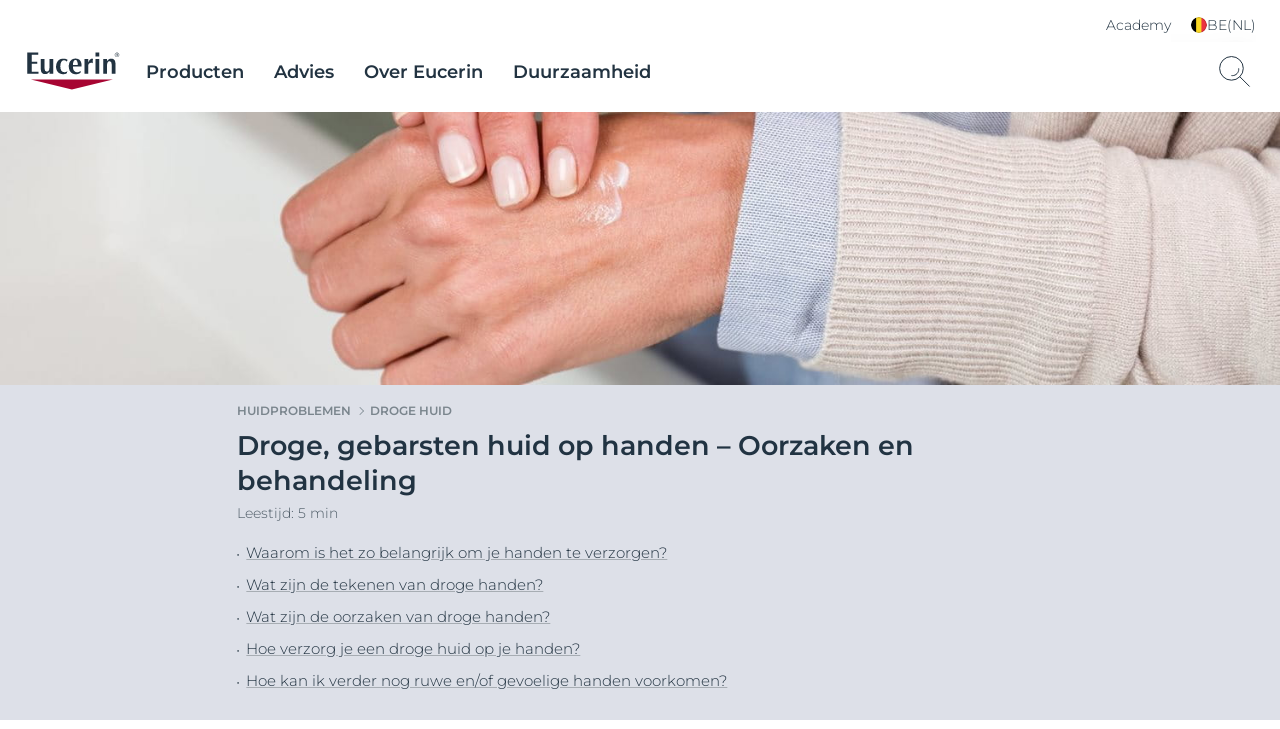

--- FILE ---
content_type: text/css
request_url: https://www.nl.eucerin.be/dist/Eucerin/MapLoader.css
body_size: 2524
content:
.pharmacy-finder-layer.loader:before{z-index:999999}.pharmacy-finder-wrapper{position:relative}.pharmacy-finder-wrapper .cp-pharmacy-finder .cp-pharmacy-finder__header{padding-top:85px;position:static;-webkit-transform:none;transform:none}.pharmacy-finder-wrapper .cp-pharmacy-finder .cp-pharmacy-finder__header .hdl-2,.pharmacy-finder-wrapper .cp-pharmacy-finder .cp-pharmacy-finder__header h2{position:relative}.pharmacy-finder-wrapper .pf-static-img img{-webkit-transform:translateX(-50%) translateY(-50%);transform:translateX(-50%) translateY(-50%);left:50%;position:absolute;top:50%;max-width:none}.cp-pharmacy-finder{position:relative;z-index:1}.cp-pharmacy-finder .cp-pharmacy-finder__header{-webkit-transform:translateX(-50%);transform:translateX(-50%);left:50%;position:absolute;text-align:center;top:85px;z-index:99}.cp-pharmacy-finder .cp-pharmacy-finder__header .hdl-2,.cp-pharmacy-finder .cp-pharmacy-finder__header h2{margin-bottom:15px}.cp-pharmacy-finder .cp-pharmacy-finder_wrapper-icons{cursor:pointer;position:absolute;top:50%;-webkit-transform:translateY(-50%);transform:translateY(-50%);right:15px;fill:#7a858d;height:25px;width:25px}.cp-pharmacy-finder .cp-pharmacy-finder_wrapper-icons svg{-webkit-transition:.3s ease-in-out;transition:.3s ease-in-out;opacity:1}.cp-pharmacy-finder .cp-pharmacy-finder_wrapper-icons:hover .cp-pharmacy_location-icon{display:none}.cp-pharmacy-finder .cp-pharmacy-finder_wrapper-icons:hover .cp-pharmacy_location-icon--filled{display:inline-block}.cp-pharmacy-finder .cp-pharmacy-finder_wrapper-icons.gps-active .cp-pharmacy_location-icon{display:none}.cp-pharmacy-finder .cp-pharmacy-finder_wrapper-icons.gps-active .cp-pharmacy_location-icon--filled{display:inline-block;fill:#008bff}.cp-pharmacy-finder .cp-pharmacy_location-icon--filled{display:none}.cp-pharmacy-finder .pharmacy-header input{box-shadow:none}.cp-pharmacy-finder .pharmacy-header .cp-pharmacy-finder_search{margin-top:20px}.cp-pharmacy-finder .cp-pharmacy-finder_search{position:relative;display:inline-block;width:100%;max-width:335px;z-index:1001}.cp-pharmacy-finder input:not(.cmpcheckboxpreview){font-family:var(--GlobalFontFamilyLight,"Montserrat-Light");font-size:1rem;background-color:#fff;border:1px solid #e8eaeb;border-radius:4px;box-shadow:0 2px 10px 0 rgba(0,0,0,.2);color:#223341;line-height:1.38;padding:13px 45px 13px 14px;letter-spacing:normal;outline:none;width:inherit}.cp-pharmacy-finder input:not(.cmpcheckboxpreview):hover{border:1px solid #008bff}.cp-pharmacy-finder input:not(.cmpcheckboxpreview):focus{border:1px solid #7a858d}.cp-pharmacy-finder input:not(.cmpcheckboxpreview)::-webkit-input-placeholder{font-family:var(--GlobalFontFamilyLight,"Montserrat-Light");color:#a7adb3}.cp-pharmacy-finder input:not(.cmpcheckboxpreview):-ms-input-placeholder{font-family:var(--GlobalFontFamilyLight,"Montserrat-Light");color:#a7adb3}.cp-pharmacy-finder input:not(.cmpcheckboxpreview)::-moz-placeholder{font-family:var(--GlobalFontFamilyLight,"Montserrat-Light");color:#a7adb3}.cp-pharmacy-finder input:not(.cmpcheckboxpreview)::-ms-input-placeholder{font-family:var(--GlobalFontFamilyLight,"Montserrat-Light");color:#a7adb3}.cp-pharmacy-finder input:not(.cmpcheckboxpreview)::placeholder{font-family:var(--GlobalFontFamilyLight,"Montserrat-Light");color:#a7adb3}.cp-pharmacy-finder #map{height:455px;left:50%;-webkit-transform:translateX(-50%);transform:translateX(-50%);width:100vw}.pharmacy-finder-list{box-shadow:0 0 10px 0 rgba(0,0,0,.1);width:308px;z-index:999;position:absolute;background-color:#fff;overflow:hidden;padding-bottom:80px}.pharmacy-finder-list .pharmacy-list-wrapper{position:relative}.pharmacy-finder-list .layer__close-container{z-index:99}.pharmacy-finder-list .pharmacy-header{margin-bottom:20px}.pharmacy-item{color:#223341;padding:20px;position:relative}.pharmacy-item:before{content:"";background-color:rgba(0,0,0,.1);height:1px;position:absolute;top:0;left:20px;z-index:1;width:calc(100% - 40px)}.pharmacy-item .name{font-size:1.125rem;line-height:1.5rem;font-family:var(--GlobalFontFamilySemiBold,"Montserrat-SemiBold");cursor:pointer;color:#223341;font-weight:inherit;margin-bottom:8px;width:calc(100% - 75px)}.pharmacy-item .address{margin-bottom:6px}.pharmacy-item .address,.pharmacy-item .phone,.pharmacy-item .website{display:block;text-decoration:underline}.pharmacy-item .phone,.pharmacy-item .phone+*{margin-top:8px}.pharmacy-item .address,.pharmacy-item .distance,.pharmacy-item .phone,.pharmacy-item .website,.pharmacy-item time{font-size:1rem;line-height:1.375rem;font-family:var(--GlobalFontFamilyLight,"Montserrat-Light");color:#4e5c67;font-weight:300}.pharmacy-item .title{font-family:var(--GlobalFontFamilyMedium,"Montserrat-Medium");margin-top:10px;margin-bottom:10px}.pharmacy-item .title,.pharmacy-item ul{font-size:1rem;line-height:1.375rem;color:#4e5c67}.pharmacy-item ul{font-family:var(--GlobalFontFamilyLight,"Montserrat-Light")}.pharmacy-item li+li{margin-top:2px}.pharmacy-item .text-collapse,.pharmacy-item .text-visible{display:none}.pharmacy-item .text-visible{display:-webkit-inline-box;display:inline-flex}.pharmacy-item .details{display:none}.pharmacy-item.show-details{background-color:rgba(243,244,245,.5)}.pharmacy-item.show-details .arrow-down-icon{-webkit-transform:rotate(180deg);transform:rotate(180deg)}.pharmacy-item.show-details .details{display:block}.pharmacy-item.show-details .text-visible{display:none}.pharmacy-item.show-details .text-collapse{display:-webkit-inline-box;display:inline-flex}.pharmacy-item.show-details .wrapper{display:none}.pharmacy-item .toggle-btn{font-family:var(--GlobalFontFamilyLight,"Montserrat-Light");font-size:.875rem;line-height:1.125rem;cursor:pointer;color:#4e5c67;position:absolute;display:-webkit-box;display:flex;flex-flow:wrap;text-decoration:underline;top:24px;right:22px}.pharmacy-item .arrow-down-icon{-webkit-transition:.3s ease-in-out;transition:.3s ease-in-out;margin-left:3px}#layer-map{position:relative;width:100vw;top:0;left:0}.pharmacy-finder-layer input{background-color:rgba(243,244,245,.5)}.pharmacy-finder-layer .layer__overlay__header{display:none}.pharmacy-finder-layer.loader .layer__wrapper:after{content:"";background:hsla(0,0%,88.2%,.5);height:100%;left:0;margin-left:-9999px;margin-right:-9999px;padding-left:9999px;padding-right:9999px;position:absolute;top:0;width:100%;z-index:999999}.pharmacy-finder-layer.loader .layer__wrapper .layer__close-btn{z-index:9999999}@media screen and (min-width:1024px){.pharmacy-finder-layer input{width:100%}.pharmacy-finder-layer .layer__close-container{right:50px;left:auto;z-index:3}.pharmacy-finder-layer .pharmacy-finder-list{left:30px;top:30px;height:calc(100% - 140px)}.pharmacy-finder-layer .pharmacy-finder-list .layer__close-container{display:none}.pharmacy-finder-layer input{margin-top:0}body.sticky .pharmacy-finder-list{height:calc(100% - 60px)}#layer-map{height:100vh}.pharmacy-list-wrapper{position:relative;height:calc(100% - 90px)}}@media screen and (max-width:1023px){.pharmacy-finder-layer .layer__close-btn,.pharmacy-finder-layer .layer__close-container{top:33px;left:20px}}@media screen and (min-width:640px) and (max-width:1023px){.pharmacy-finder-layer input{width:100%}.pharmacy-finder-layer .pharmacy-header{padding:0 20px}.pharmacy-finder-layer .pharmacy-finder-list{left:0;top:0;height:100%}.pharmacy-finder-layer .pharmacy-finder-list .layer__close-container{top:34px;left:22px}.pharmacy-finder-layer input{width:223px!important;float:right;margin-top:0}#layer-map{height:100vh;left:300px;width:calc(100vw - 300px)}.pharmacy-list-wrapper{overflow-y:scroll;height:calc(100% - 100px)}}@media screen and (max-width:639px){.cp-pharmacy-finder{z-index:1001;min-height:531px}.cp-pharmacy-finder[data-module=MapLoader]{margin-left:-20px;margin-right:-20px}.cp-pharmacy-finder .layer__close-container{top:22px;left:22px;z-index:1002}.cp-pharmacy-finder:before{height:167px}.cp-pharmacy-finder .cp-pharmacy-finder__header{top:60px}.cp-pharmacy-finder .uk-switcher{height:calc(100vh - 100px)}.cp-pharmacy-finder .pharmacy-list-wrapper{overflow-y:scroll;height:100%}.cp-pharmacy-finder .pharmacy-finder-list{box-shadow:none;padding-top:0;padding-bottom:0;width:100%}.cp-pharmacy-finder .toggle-btn{right:30px}.cp-pharmacy-finder .pharmacy-item:first-child:before{display:none}.cp-pharmacy-finder .details img{margin:15px 0}.cp-pharmacy-finder .pharmacy-header .cp-pharmacy-finder_search{max-width:none}#layer-map{height:calc(100vh - 112px)}.pharmacy-finder-layer .cp-pharmacy-finder_search{margin-top:8px}.pharmacy-finder-layer .pharmacy-header{text-align:right;margin-bottom:22px}.pharmacy-finder-layer .tab-nav{-webkit-box-align:center;align-items:center;display:-webkit-box;display:flex;flex-flow:wrap;text-align:center}.pharmacy-finder-layer .tab-nav:before{background-color:#e5e5e5;border:0;left:40px;height:1px;right:auto;width:calc(100% - 60px)}.pharmacy-finder-layer .tab-nav li{font-family:var(--GlobalFontFamilyLight,"Montserrat-Light");font-size:20px;line-height:1.2;color:#223341;position:relative;text-transform:none;padding-bottom:7px;padding-top:0;width:50%}.pharmacy-finder-layer .tab-nav li:after{content:"";bottom:0;height:1px;position:absolute;left:20px;width:calc(100% - 20px)}.pharmacy-finder-layer .tab-nav li.uk-active:after{background-color:#223341}.pharmacy-finder-layer .cp-pharmacy-finder_search input{width:calc(100% - 46px)}.pharmacy-finder-layer .pharmacy-details-wrapper{background-color:#fff;bottom:0;height:0;-webkit-transition:height .3s ease-in-out;transition:height .3s ease-in-out;position:fixed;width:100%}.pharmacy-finder-list{height:calc(100vh - 210px);padding-bottom:0;overflow:auto;position:relative;width:100%}.pharmacy-details-wrapper .arrow-down-icon{-webkit-transform:rotate(180deg);transform:rotate(180deg)}.pharmacy-details-wrapper .pharmacy-item{background-color:#fff}.pharmacy-details-wrapper .pharmacy-item:before{left:0;width:100%}.pharmacy-details-wrapper .pharmacy-item.show-details .arrow-down-icon{-webkit-transform:rotate(0deg);transform:rotate(0deg)}.pharmacy-details-wrapper .pharmacy-item img{display:none}.pharmacy-details-wrapper .toggle-btn{position:absolute}.pharmacy-details-wrapper.expand-visible-area{height:115px}.pharmacy-details-wrapper.expand-fullheight{height:calc(100% - 111px)}}@media screen and (max-width:320px){.cp-pharmacy-finder input{max-width:280px}.cp-pharmacy-finder .cp-pharmacy-finder_wrapper-icons{right:10px}}@media screen and (max-width:639px){.cp-pharmacy-finder .pf-static-img img{min-height:531px}}.cp-pharmacy-finder_search-flyout{font-family:var(--GlobalFontFamilyLight,"Montserrat-Light");background-color:#fff;border-radius:5px;color:#525252;position:absolute;overflow:hidden;opacity:0;max-height:200px;visibility:hidden;z-index:10}.cp-pharmacy-finder_search-flyout.visible{box-shadow:0 5px 5px 0 rgba(0,0,0,.05);border:1px solid #e8eaeb;overflow:auto;opacity:1;visibility:visible}.cp-pharmacy-finder_search-flyout.visible ul{padding:15px 10px}.cp-pharmacy-finder_search-flyout ul{text-align:left}.cp-pharmacy-finder_search-flyout li{cursor:pointer}.cp-pharmacy-finder_search-flyout li+li{margin-top:3px}@media screen and (min-width:1024px){.cp-pharmacy-finder_search-flyout{left:20px;width:calc(100% - 40px)}}@media screen and (max-width:1024px){.cp-pharmacy-finder_search-flyout{left:0;width:100%}.pharmacy-header .cp-pharmacy-finder_search-flyout{left:45px;top:50px;width:calc(100% - 45px)}}.layer.pharmacy-finder-layer .layer__backdrop{display:none}.layer.pharmacy-finder-layer .layer-overlay__content{max-height:100%;padding:0!important}.layer.pharmacy-finder-layer .cp-pharmacy-finder:before{display:none}.layer.pharmacy-finder-layer .choices__list--dropdown [data-value=null]:nth-last-child(3):before,.layer.pharmacy-finder-layer .choices__list.is-active .choices__item:last-of-type:before{background-color:#a7adb3;content:"";height:1px;position:absolute;top:0;width:calc(100% - 20px)}.layer.pharmacy-finder-layer .choices__item.choices__item--choice.is-selected.choices__item--selectable,.layer.pharmacy-finder-layer .choices__list--dropdown .choices__item:first-of-type{display:none}.layer.pharmacy-finder-layer .promotion-wrapper.show-clear .choices__list--dropdown [data-value=null]:nth-last-child(3){display:block}.layer.pharmacy-finder-layer .choices__list--dropdown [data-value=null]:nth-last-child(3){display:none}.layer.pharmacy-finder-layer .promotion-wrapper{position:relative;z-index:1000}.layer.pharmacy-finder-layer .promotion-wrapper .choices{width:calc(100% - 40px);margin:0 auto 15px}.layer.pharmacy-finder-layer .promotion-wrapper .choices:after{border:5px solid transparent;content:"";cursor:pointer;height:0;position:absolute;right:20px;top:30px;width:0}.layer.pharmacy-finder-layer .promotion-wrapper .choices:not(.is-open):after{border-color:#7a858d transparent transparent}.layer.pharmacy-finder-layer .promotion-wrapper .choices.is-open:after{border-color:transparent transparent #7a858d;margin-top:-7.5px}.layer.pharmacy-finder-layer .promotion-wrapper .choices.is-open .choices__inner{border-bottom:1px solid transparent}.layer.pharmacy-finder-layer .promotion-wrapper .choices.is-open .choices__list--dropdown{border-top:1px solid transparent}.layer.pharmacy-finder-layer .promotion-wrapper .choices .choices__inner{background-color:#fff;border-radius:3px;border:1px solid #a7adb3;padding-bottom:15px}.layer.pharmacy-finder-layer .promotion-wrapper .choices .choices__list--dropdown .choices__item--selectable{padding-right:10px}.layer.pharmacy-finder-layer .promotion-wrapper .choices__list--dropdown .choices__list{max-height:none}.layer.pharmacy-finder-layer .pharmacy-tab{padding-top:25px}.layer.pharmacy-finder-layer .choices__item{font-family:var(--GlobalFontFamilyLight,"Montserrat-Light");font-size:1rem;line-height:1.25rem;-webkit-appearance:none;color:#4e5c67;cursor:pointer;font-weight:300;position:relative}body[data-resolve-layer-url] .pharmacy-finder-layer #layer-map div[aria-label=Map] div[style*="width: 24px"],body[data-resolve-layer-url] .pharmacy-finder-layer #layer-map div[aria-label=Map] img[src^="https://"][src$=".png"]{height:40px!important;width:30px!important}.whereToBuy__layer .layer-overlay__content{padding-bottom:0}@media screen and (min-width:1024px){.layer.pharmacy-finder-layer{z-index:99999}.layer.pharmacy-finder-layer.pharmacy-finder__pdp{top:0;height:100%}.layer.pharmacy-finder-layer.pharmacy-finder__pdp #layer-map{height:100vh}.layer.pharmacy-finder-layer.pharmacy-finder__pdp .layer__close-container{top:30px}.layer.pharmacy-finder-layer .cp-pharmacy-finder_search{padding-left:20px;padding-right:20px}.layer.pharmacy-finder-layer .cp-pharmacy-finder_search .cp-pharmacy-finder_wrapper-icons{right:35px}body.sticky[data-resolve-layer-url] .layer.pharmacy-finder-layer{top:0;height:100%}body.sticky[data-resolve-layer-url] .layer.pharmacy-finder-layer #layer-map{height:100vh}body.sticky .layer.pharmacy-finder-layer{top:50px;height:calc(100% - 50px);z-index:99}body.sticky .pharmacy-finder-layer.pharmacy-finder__pdp .layer__close-container{top:20px}}@media screen and (max-width:639px){.pharmacy-finder-layer .layer__overlay-container{height:100%;padding-left:0;padding-right:0}.pharmacy-finder-layer .pharmacy-header,.pharmacy-finder-layer .tab-nav{padding-left:20px;padding-right:20px}.whereToBuy__layer .layer__overlay-container{padding-left:0;padding-right:0}.whereToBuy__layer .cp-pharmacy-finder #map{height:calc(100vh - 160px)}.whereToBuy__layer .layer__content .popup .pharmacy-finder-wrapper{overflow:hidden}}

--- FILE ---
content_type: application/javascript
request_url: https://www.nl.eucerin.be/dist/Eucerin/modules/PharmacyFinder.5d2ccda3.js
body_size: 7869
content:
(window.webpackJsonp=window.webpackJsonp||[]).push([[6,8,40,42],{281:function(e,t,a){"use strict";a.d(t,"a",function(){return r}),a.d(t,"b",function(){return n});var r="AIzaSyDb3_YYA6m33LlLKWpc18DmZQVCdA1qxuA",n=[{elementType:"labels.icon",stylers:[{visibility:"off"}]},{elementType:"geometry",stylers:[{color:"#fafafa"}]},{elementType:"labels.text.fill",stylers:[{color:"#213242"}]},{featureType:"administrative.locality",elementType:"labels.text.fill",stylers:[{color:"#213242"}]},{featureType:"poi",elementType:"labels.text.fill",stylers:[{color:"#213242"}]},{featureType:"poi.park",elementType:"geometry",stylers:[{color:"#DAEBFA"}]},{featureType:"poi.park",elementType:"labels.text.fill",stylers:[{color:"#213242"}]},{featureType:"road",elementType:"geometry",stylers:[{color:"#FFFFFF"}]},{featureType:"road",elementType:"geometry.stroke",stylers:[{color:"#E5EFFA"}]},{featureType:"road",elementType:"labels.text.fill",stylers:[{color:"#213242"}]},{featureType:"road.highway",elementType:"geometry",stylers:[{color:"##FFFFFF"}]},{featureType:"road.highway",elementType:"geometry.stroke",stylers:[{color:"#E5EFFA"}]},{featureType:"road.highway",elementType:"labels.text.fill",stylers:[{color:"#213242"}]},{featureType:"transit",elementType:"geometry",stylers:[{color:"#DBEBF9"}]},{featureType:"transit.station",elementType:"labels.text.fill",stylers:[{color:"#DBEBF9"}]},{featureType:"water",elementType:"geometry",stylers:[{color:"#AED5F4"}]},{featureType:"water",elementType:"labels.text.fill",stylers:[{color:"#213242"}]},{featureType:"water",elementType:"labels.text.stroke",stylers:[{color:"#213242"}]},{featureType:"road.local",elementType:"labels",stylers:[{visibility:"off"}]},{featureType:"road.arterial",elementType:"labels",stylers:[{visibility:"off"}]}]},324:function(e,t,a){},68:function(e,t,a){"use strict";a.r(t),a.d(t,"initChoices",function(){return n});a(324);var r=function(){function e(e){this.element=e,this.element&&(n(),this.initCssFile())}return e.setup=function(t){void 0===t&&(t='[data-module="SelectChoices"]'),Array.from(document.querySelectorAll(t)).filter(function(e){return!e.dataset.moduleInitialized}).forEach(function(t){new e(t),t.dataset.moduleInitialized="true"})},e.prototype.initCssFile=function(){var e=location.pathname.split("/").pop(),t=document.createElement("link"),a=this.element.getAttribute("data-choices-script-init-url");t.href=e.substr(0,e.lastIndexOf("."))+a,t.type="text/css",t.rel="stylesheet",t.className="loaded"},e}();function n(){var e=document.querySelectorAll(".field:not(.ranking) select:not(.change-quantity), .promotion-wrapper select, .custom-selectbox");e&&e.forEach(function(e){Promise.all([a.e(104),a.e(105)]).then(a.bind(null,325)).then(function(t){return new t.default(e,{searchEnabled:!1,searchChoices:!1,itemSelectText:"",shouldSort:!1})}).then(function(){Array.from(document.querySelectorAll(".choices__list--dropdown .choices__list")).filter(function(e){return!e.dataset.moduleInitialized}).forEach(function(e){var t=e;if(t){Promise.all([a.e(1),a.e(7)]).then(a.bind(null,69)).then(function(e){return new e.default(t)})}})})})}t.default=r,new r.setup},75:function(e,t,a){"use strict";a.r(t);var r=a(1),n=a(281),i=function(){function e(e,t,a,r){this.pharmacyFinder=e,this.map=t,this.listElements="",this.listSelector=document.querySelector(a),this.pharmacyWrapperMobile=document.querySelector(".pharmacy-details-wrapper"),this.usemiles="1"==this.pharmacyFinder.element.getAttribute("data-miles")}return e.prototype.listItemMarkup=function(e){var t=e.Id,a=e.Name,i=e.Latitude,o=e.Longitude,s=e.Phone,l=e.CultureRelatedDistance,c=e.Street,p=e.Postcode,u=e.City,d=e.CloseTime,h=e.Website,m=this.pharmacyFinder.element.getAttribute("data-btn-visible-text"),y=this.pharmacyFinder.element.getAttribute("data-btn-collapse-text"),f=this.pharmacyFinder.element.getAttribute("data-opening-hours-text"),v="https://maps.googleapis.com/maps/api/staticmap?center="+i+","+o+"&maptype=roadmap&zoom=15&size=440x180&markers=size:mid%7Ccolor:red%7C"+i+","+o+"&style=feature:road|color:0xffffff|visibility:simplified&style=feature:labels.icon|visibility:simplified&style=feature:geometry|color:0xfafafa%7visibility:on&style=feature:poi|visibility:off&key="+n.a;return'\n            <div class="pharmacy-item" data-pid="'+t+'" lat="'+i+'" lng="'+o+'">\n                <div class="toggle-btn">\n                   <span class="text-visible">'+m+'</span>\n                   <span class="text-collapse">'+y+'</span>\n                   <span class="arrow-down-icon">\n                        <svg xmlns="http://www.w3.org/2000/svg" width="44" height="44" viewBox="0 0 44 44">\n                        <path fill="#7A858D" d="M21.546 26.542L2.189 14.928 0.903 17.072 21.546 29.458 42.189 17.072 40.903 14.928z"/>\n                        </svg>\n                   </span>\n                </div>\n                '+(Object(r.l)(a)?"":'<h5 class="name">'+a+"</h5>")+'\n                <a href="#" class="address" data-route="'+c+", "+p+" "+u+'">'+c+", "+p+" "+u+"</a>\n                    "+(Object(r.l)(s)?"":'<a href="tel:'+s+'" class="phone">'+s+"</a>")+"\n                    "+(Object(r.l)(h)?"":'<a href="'+h+'" class="website">'+h+"</a>")+'\n                <div class="wrapper">\n                    '+(Object(r.l)(l)?"":'<span class="distance">'+l+"</span>")+"\n                    "+(Object(r.l)(d)?"":"<span><time> "+d+"<time></span>")+'\n                </div>\n                <div class="details">\n                     '+(Eucerin.isMobile?'<img data-route="'+c+", "+p+" "+u+'" src='+v+">":"")+' \n                    <p class="title">'+f+"</p>\n                \n                </div>\n            </div>"},e.prototype.createListElements=function(){for(var e,t=[],a=this.pharmacyFinder._getBounds(1e9,this.map),r=0;r<this.map.markers.length;r++)e=this.map.markers[r],this.pharmacyFinder._contains(e.Latitude,e.Longitude,a)&&t.push(e);for(r=0;r<t.length;r++)this.listElements+=this.listItemMarkup(t[r])},e.prototype.appendListElements=function(){var e=this;this.listSelector.insertAdjacentHTML("afterbegin",this.listElements);var t=this.listSelector.querySelectorAll(".pharmacy-item");Array.from(t).forEach(function(t){var a=t.querySelector(".toggle-btn"),r=t.querySelector(".name"),n=t.querySelector("a.address"),i=t.querySelector(".details img");r.addEventListener("click",function(t){return e.showPharmacyDetails(t)}),a.addEventListener("click",function(t){return e.showPharmacyDetails(t)}),n.addEventListener("click",function(t){return e.openRoute(event)}),Eucerin.isMobile&&i.addEventListener("click",function(t){return e.openRoute(event)})})},e.prototype.buildList=function(){this.createListElements(),this.appendListElements()},e.prototype.showPharmacyDetails=function(e){var t,a,n,i,o=this.listSelector.querySelectorAll(".pharmacy-item.show-details");if(e.currentTarget){var s=e.currentTarget.parentElement;n=s.getAttribute("data-pid"),t=this.listSelector.querySelector("[data-pid='"+n+"']"),e.preventDefault()}else n=e,t=this.listSelector.querySelector("[data-pid='"+n+"']");a={lat:parseFloat(t.getAttribute("lat")),lng:parseFloat(t.getAttribute("lng"))},i=this.pharmacyFinder.markers.filter(function(e){return e.id==n}),this.resetMarkersIcons(),t&&(this.scrollToItem(t),Object(r.i)(t,"show-details")?(this.setDefaultMarkerIcon(i[0]),Object(r.r)(o,"show-details")):(this.setMapToCenter(a,18),this.setActiveMarkerIcon(i[0]),Object(r.r)(o,"show-details"),t.classList.add("show-details"),window.dataLayer.push({event:"ga_event",eventCategory:"Pharmacy Finder",eventAction:"View Pharmacy",eventLabel:void 0,eventNonInteraction:!1}),window.dataLayer.push({event:"ga4_event",event_name:"pharmacy_finder_click",pharmacy_name:t.querySelector(".name")?t.querySelector(".name").innerHTML:null,_clear:!0}))),Eucerin.isMobile&&(this.closePharmacyExpander(),this.showPharmacyItemExpanded(t))},e.prototype.resetMarkersIcons=function(){for(var e=0;e<this.pharmacyFinder.markers.length;e++)this.pharmacyFinder.markers[e].setIcon(this.pharmacyFinder.pharmacyTypes.Icon)},e.prototype.setActiveMarkerIcon=function(e){e.setIcon(this.pharmacyFinder.pharmacyTypes.ActiveIcon)},e.prototype.setDefaultMarkerIcon=function(e){e.setIcon(this.pharmacyFinder.pharmacyTypes.Icon)},e.prototype.setMapToCenter=function(e,t){this.map.setCenter(e),this.map.setZoom(t)},e.prototype.showPharmacyItemExpanded=function(e){var t=this,a='<div class="pharmacy-item" data-pid="'+e.getAttribute("data-pid")+'"\n             lat="'+e.getAttribute("lat")+'" lng="'+e.getAttribute("lng")+'">\n                <div class="toggle-btn">\n                   <span class="text-visible">'+e.querySelector(".text-visible").textContent+'</span>\n                   <span class="text-collapse">'+e.querySelector(".text-collapse").textContent+'</span>\n                   <span class="arrow-down-icon">\n                        <svg xmlns="http://www.w3.org/2000/svg" width="44" height="44" viewBox="0 0 44 44">\n                        <path fill="#7A858D" d="M21.546 26.542L2.189 14.928 0.903 17.072 21.546 29.458 42.189 17.072 40.903 14.928z"/>\n                        </svg>\n                    </span>\n                </div>\n                <h5 class="name">'+e.querySelector(".name").textContent+'</h5>\n                <a href="#" class="address">'+e.querySelector(".address").textContent+'</a>\n                <div class="wrapper">\n                    '+e.querySelector(".wrapper").innerHTML+'\n                </div>\n                <div class="details">\n                    '+e.querySelector(".details").innerHTML+"\n                </div>\n            </div>";this.pharmacyWrapperMobile&&setTimeout(function(){t.pharmacyWrapperMobile.innerHTML=a,t.pharmacyWrapperMobile.classList.add("expand-visible-area"),t.addExpanderHandlersMobile()},300)},e.prototype.addExpanderHandlersMobile=function(){var e=this;this.pharmacyWrapperMobile.querySelector(".toggle-btn").addEventListener("click",function(t){var a=t.currentTarget.parentElement;t.preventDefault(),t.stopPropagation(),Object(r.i)(e.pharmacyWrapperMobile,"expand-fullheight")?(Object(r.q)(a,"show-details"),Object(r.q)(e.pharmacyWrapperMobile,"expand-fullheight")):(a.classList.add("show-details"),e.pharmacyWrapperMobile.classList.add("expand-fullheight"))})},e.prototype.scrollToItem=function(e){var t=document.querySelector(".pharmacy-list-wrapper"),a=e.offsetTop-t.offsetTop;Object(r.m)(e)||Object(r.t)(t,a,600)},e.prototype.rebuildList=function(e){this.map.markers=e,this.listElements="",this.listSelector.innerHTML="",this.closePharmacyExpander(),this.buildList(),this.openClickedPharmacyItem()},e.prototype.closePharmacyExpander=function(){this.pharmacyWrapperMobile&&(Object(r.q)(this.pharmacyWrapperMobile,"expand-visible-area"),this.pharmacyWrapperMobile.innerHTML="")},e.prototype.openRoute=function(e){e.preventDefault();var t=e.currentTarget;this.routeTo(t.getAttribute("data-route")),window.dataLayer.push({event:"ga4_event",event_name:"pharmacy_finder_direction",pharmacy_name:t&&t.previousElementSibling?t.previousElementSibling.innerHTML:null,_clear:!0})},e.prototype.routeTo=function(e){var t=this.pharmacyFinder.positionMarker,a={origin:t.getPosition().lat()+","+t.getPosition().lng(),destination:e},r=Object.keys(a).map(function(e){return e+"="+a[e]}).join("&");window.open("https://www.google.com/maps/dir/?api=1&"+encodeURI(r),"_blank")},e.prototype.openClickedPharmacyItem=function(){var e=this.pharmacyFinder.clickedMarkerId,t=this.listSelector.querySelector("[data-pid='"+e+"'] .toggle-btn");e&&e&&t.click()},e}();t.default=i},76:function(e,t,a){"use strict";a.r(t);var r=a(1),n=function(){function e(t,a,n){var i=this;this.element=a,this.map=n,this.pharmacyFinder=t,this.searchFlyout=this.element.querySelector(".cp-pharmacy-finder_search-flyout"),this.searchInput=this.element.querySelector("input"),this.geoCoder=new google.maps.Geocoder,this.locationBtn=this.element.querySelector(".cp-pharmacy_location-icon"),this.searchInput&&(this.searchInput.addEventListener("keyup",function(t){var a=t.target.value;if(Object(r.l)(a))return e.savedSearchedInput="",void i.closeSearchFlyout();a&&a.length&&(i.submitRequest(t),i.showSearchFlyout())}),this.searchInput.addEventListener("focus",function(e){e.target.value&&i.showSearchFlyout()}),this.searchInput.addEventListener("paste",function(e){var t=(e.clipboardData||window.clipboardData).getData("text");i.searchInput.value=t,e.preventDefault()})),document.addEventListener("click",function(e){return i.closeSearchFlyoutOnClickOut()})}return e.prototype.closeSearchFlyoutOnClickOut=function(){var e=this.element.querySelector(".cp-pharmacy-finder_search"),t=event.target;do{if(t==e)return;t=t.parentNode}while(t);this.searchFlyout&&Object(r.i)(this.searchFlyout,"visible")&&this.hideSearchFlyout()},e.prototype.showSearchFlyout=function(){Object(r.a)(this.searchFlyout,"visible")},e.prototype.submitRequest=function(t){var a=this;1==t.ctrlKey&&("118"==t.which||"86"==t.which)||"37"==t.which||"38"==t.which||"37"==t.which||"38"==t.which||"39"==t.which||"40"==t.which||(e.savedSearchedInput=this.searchInput.value,null!==this.executeReq&&clearTimeout(this.executeReq),this.executeReq=setTimeout(function(){a.geocodeAddress(),a.executeReq=null,a.cleanSearchResults()},500))},e.prototype.closeSearchFlyout=function(){this.hideSearchFlyout(),this.cleanSearchResults()},e.prototype.geocodeAddress=function(){var e=this.pharmacyFinder.element.getAttribute("data-country");this.geocodeAddressInternal(e)},e.prototype.geocodeAddressInternal=function(e){this.geoCoder.geocode({address:this.searchInput.value,componentRestrictions:{country:e}},this.geocodeAddressCallback())},e.prototype.geocodeAddressCallback=function(){var e=this;return function(t,a){if("OK"===a){var r=t.find(function(e){return e.types.some(function(e){return"political"===e||"postal_code"===e||"route"===e||"establishment"===e})});r?e.buildSuggestionList(r):e.nothingFoundCallback()}else e.nothingFoundCallback()}},e.prototype.cleanSearchResults=function(){this.searchFlyout.querySelector("ul").innerHTML=""},e.prototype.buildSuggestionList=function(t){var a=this,n=this.searchFlyout.querySelector("ul"),i=n.querySelector(".no-results"),o=Object(r.g)("search-result");i&&i.remove(),o.dataset.location=t.geometry.location,o.textContent=t.formatted_address,n.appendChild(o),o.addEventListener("click",function(t){t.preventDefault(),t.stopPropagation();var r=t.currentTarget,n=r.getAttribute("data-location");a.pharmacyFinder.searchInputVal=r.textContent,a.searchInput.value=r.textContent,"map"===a.map.getDiv().id?(e.savedSearchResultCoord=a.extractAddress(n),e.savedSearchedInput=a.searchInput.value,window.location.hash="layer=pharmacy-finder"):(a.setMapToAddress(n),window.dataLayer.push({event:"ga_event",eventCategory:"Pharmacy Finder",eventAction:"Search",eventLabel:void 0,eventNonInteraction:!1}),window.dataLayer.push({event:"ga4_event",event_name:"pharmacy_finder_search",pharmacy_search_term:""+r.innerText,_clear:!0})),a.hideSearchFlyout()})},e.prototype.hideSearchFlyout=function(){Object(r.q)(this.searchFlyout,"visible")},e.prototype.extractAddress=function(e){var t,a,r=e.replace(/[() ]/g,"").split(",");return t=r[0],a=r[1],t.replace(/"/g,""),a.replace(/"/g,""),{lat:parseFloat(t),lng:parseFloat(a)}},e.prototype.setMapToAddress=function(e){var t=this.extractAddress(e),a=new google.maps.LatLng(t.lat,t.lng),r=this.pharmacyFinder.popupMap;this.map.setCenter(a),this.map.setZoom(14),this.pharmacyFinder.markPosition(r,a)},e.prototype.nothingFoundCallback=function(){this.searchFlyout.querySelector("ul").innerHTML='<li class="no-results"> No Results found </li>'},e.savedSearchedInput="",e}();t.default=n},89:function(e,t,a){"use strict";a.r(t);var r=a(552),n=a(75),i=a(76),o=a(1),s=function(){function e(e){this.pharmacyFinder=e,this.isGpsActivated=!1}return e.prototype.initLocationSettings=function(e){var t=this,a=document.querySelector(".pharmacy-finder-layer").querySelector(".cp-pharmacy-finder_wrapper-icons");a&&a.addEventListener("click",function(a){var r=a.currentTarget;a.preventDefault(),navigator.geolocation&&!t.isGpsActivated?navigator.geolocation.getCurrentPosition(function(a){return t.autolocateSuccess(e,r,a,14)},function(a){return t.autolocateFallback(e,a,14)}):(Object(o.q)(r,"gps-active"),t.isGpsActivated=!1,t.pharmacyFinder.removeMarkedPosition(t.pharmacyFinder))})},e.prototype.autolocateSuccess=function(e,t,a,r){var n={lat:+a.coords.latitude,lng:+a.coords.longitude};this.autoLocate(e,n,r,this.pharmacyFinder.pharmacyTypes.UserLocationIcon),Object(o.a)(t,"gps-active"),this.isGpsActivated=!0},e.prototype.autolocateFallback=function(e,t,a){console.log("autolocation error: ",t.code,t.message);var r={lat:parseFloat(this.pharmacyFinder.element.getAttribute("data-default-lat")),lng:parseFloat(this.pharmacyFinder.element.getAttribute("data-default-lng"))};this.autoLocate(e,r,a)},e.prototype.autoLocate=function(e,t,a,r){this.pharmacyFinder.markPosition(e,t,r),e&&(e.setCenter(t),a&&e.setZoom(a))},e}(),l=a(68),c=a(281),p=a(0),u=function(){function e(e){var t=this;this.element=e,this.pharmacyTypes={},this.defaultPharmacyTypes={},this.isExecutedOnce=!1,this.changePromotionValue=function(e){t.promotionOptions.addEventListener("change",function(a){var r,n=t._getBounds(1e3,e)||t.lastBounds,i=a.target,o=window.location.hash.split(t.hashPromotionDelimiter);(t.promotionId=i.value,r=""+o[0]+t.hashPromotionDelimiter+t.promotionId,window.history.pushState({},"",r),"null"===t.promotionId)&&(t.promotionId="",r=""+o[0],window.history.pushState({},"",r),i.closest(".choices__inner").querySelector(".choices__item").innerText=t.defaultChoicesValue);e.getCenter()&&(t.loadStores(e),t.loadDataWithParams({boundNorthEast:n.slice(0,2).join(),boundSouthWest:n.slice(2,4).join(),mapSelector:e}))})},this.promotionId="",this.hashPromotionDelimiter=".",this.xhr=new XMLHttpRequest,this.lastBounds=[0,0,0,0],this.state={mobileVersion:Eucerin.isMobile},this.loadFarmacyTypesData(),this.loadFarmacyPromotion(),this.clickedMarkerId=null,this.openPharmacyFinderLayer(),this.location=new s(this),document.addEventListener("Eucerin:deviceChanged",function(){return t.onDeviceChanged()})}return e.setup=function(t){void 0===t&&(t='[data-module="PharmacyFinder"]'),Array.from(document.querySelectorAll(t)).filter(function(e){return!e.dataset.moduleInitialized}).forEach(function(t){new e,t.dataset.moduleInitialized="true"})},e.prototype.loadFarmacyTypesData=function(){var e=this;(this.pharmacyTypes={},this.defaultPharmacyTypes={Icon:window.location.origin+"/dist/Eucerin/_/img/pharmacyfinder/pharmacy.png",ActiveIcon:window.location.origin+"/dist/Eucerin/_/img/pharmacyfinder/pin-universal-active.png",ClusterIcon:window.location.origin+"/dist/Eucerin/_/img/pharmacyfinder/cluster.png",UserLocationIcon:window.location.origin+"/dist/Eucerin/_/img/pharmacyfinder/GPS-Location.png",Title:"Pharmacy",Type:"Pharmacy"},Object(o.n)(window.pharmacyFinderTypes[0]))&&Object.keys(window.pharmacyFinderTypes[0]).forEach(function(t){var a=window.pharmacyFinderTypes[0][t];e.pharmacyTypes[t]=null!=a?a:e.defaultPharmacyTypes[t]});Object(o.k)(window.pharmacyFinderTypes[0])&&(this.pharmacyTypes=this.defaultPharmacyTypes)},e.prototype.loadFarmacyPromotion=function(){var e=this,t=window.location.hash;t.includes(this.hashPromotionDelimiter)&&(this.promotionId=t.split(this.hashPromotionDelimiter)[1].toLowerCase()),this.updateOptionsWrapper(),window.addEventListener("popstate",function(){e.updateOptionsWrapper()})},e.prototype.updateOptionsWrapper=function(){var e=this;this.optionsMarkup="",this.optionsWrapper="";var t=window.pharmacyFinderPromotions;t&&(t.forEach(function(t){var a=t.subId,r=t.title;e.optionsMarkup+=e.createOptions(a,r)}),this.optionsWrapper='\n            <select class="select-promotions">\n              '+this.optionsMarkup+"\n            </select>\n            ")},e.prototype.createOptions=function(e,t){var a=!1,r=location.hash;return e&&r.match(/layer=pharmacy-finder/g)&&r.includes(this.hashPromotionDelimiter)&&(a=r.split(this.hashPromotionDelimiter)[1].toLowerCase()===e.toLowerCase()),"<option  "+(a?"selected":"")+' value="'+e+'">'+(t||"")+"</option>"},e.prototype.initMapOnLayer=function(){var e=this,t=this;this.lastBounds=[0,0,0,0];var a=document.querySelector(".promotion-wrapper");if(new l.default(a),this.promotionId&&a.classList.add("show-clear"),setTimeout(function(){var a=document.querySelector(".layer.pharmacy-finder-layer");e.popupMap=new google.maps.Map(document.getElementById("layer-map"),e.mapOptions()),e.iniEvendHandlersOnMap(e.popupMap),e.markerClusterer=new r.a(e.popupMap,[],e.clusterOptions()),e.mapList=new n.default(t,e.popupMap,"#maplist"),e.markPosition(e.popupMap),e.location.initLocationSettings(e.popupMap),e.GMapSearch=new i.default(e,document.querySelector(".pharmacy-finder-layer"),e.popupMap);var o=a.querySelector(".cp-pharmacy-finder_search input");if(e.defaultChoices=document.querySelector(".pharmacy-finder-layer .choices__item.choices__item--choice:first-of-type"),e.defaultChoices&&(e.defaultChoicesValue=e.defaultChoices.innerHTML),i.default.savedSearchResultCoord){var s=i.default.savedSearchResultCoord,l=s.lat,c=s.lng;(l||c)&&e.location.autoLocate(e.popupMap,new google.maps.LatLng(l,c),null),i.default.savedSearchResultCoord={lat:null,lng:null},i.default.savedSearchedInput=""}google.maps.event.addListener(e.popupMap,"click",function(){e.mapList.closePharmacyExpander()}),e.attachCloseBtnHandler(),e.promotionOptions=document.querySelector(".select-promotions"),e.promotionOptions&&e.changePromotionValue(e.popupMap),o.dispatchEvent(new KeyboardEvent("keyup",{key:"enter"}))},500),Eucerin.isMobile){var s=document.querySelector(".pharmacy-tab"),c=s.querySelectorAll(".tab-nav li"),p=s.querySelectorAll(".uk-switcher li");c.forEach(function(e){e.addEventListener("click",function(e){e.preventDefault;var t=e.currentTarget,a=t.getAttribute("id"),r=s.querySelector(""+a);Object(o.i)(t,"uk-active")||(Object(o.r)(c,"uk-active"),t.classList.add("uk-active"),Object(o.r)(p,"uk-active"),r.classList.add("uk-active"))})})}},e.prototype.cleanLayerMarkup=function(){this.element.querySelector("#map").remove(),this.element.querySelector(".cp-pharmacy-finder__header").remove()},e.prototype.iniEvendHandlersOnMap=function(e){var t=this;google.maps.event.addListener(e,"idle",function(){return t.idle(e)}),google.maps.event.addListener(e,"zoom_changed",function(){return t.zoomChanged(e)})},e.prototype.openPharmacyFinderLayer=function(){var e=this.getParmacyFinderMarkUp(),t=window.location.href;this.element.closest(".layer-overlay__content")&&(this.element.closest(".layer-overlay__content").innerHTML=e),this.initMapOnLayer(),window.Eucerin.initModules(),localStorage.removeItem("pfSearchValue"),this.state.mobileVersion=Eucerin.isMobile,t.match(/pdpBtn/gi)&&window.dataLayer.push({event:"ga_event",eventCategory:"Pharmacy Finder",eventAction:"Open",eventLabel:"Product Details Link",eventNonInteraction:!1})},e.prototype.loadStores=function(e,t){var a=this._getBounds(1e3,e)||this.lastBounds;this.lastBounds[0]>=a[0]&&this.lastBounds[1]>=a[1]&&this.lastBounds[2]<=a[2]&&this.lastBounds[3]<=a[3]||(this.lastBounds=a,this.loadDataWithParams({boundNorthEast:a.slice(0,2).join(),boundSouthWest:a.slice(2,4).join(),mapSelector:e}))},e.prototype._getBounds=function(e,t){var a,r,n=t.getBounds();return n?(a=n.getNorthEast(),r=n.getSouthWest(),[Math.ceil(a.lat()*e)/e,Math.ceil(a.lng()*e)/e,Math.floor(r.lat()*e)/e,Math.floor(r.lng()*e)/e]):null},e.prototype._contains=function(e,t,a){return e>=a[2]&&e<=a[0]&&t>=a[3]&&t<=a[1]},e.prototype.loadDataWithParams=function(e){var t=this;this.xhr=new XMLHttpRequest;var a=this.element.getAttribute("data-get-shops-url")+"&boundSouthWest="+e.boundSouthWest+"&boundNorthEast="+e.boundNorthEast+"&subid="+this.promotionId;this.xhr.onload=function(){if(t.xhr.status>=200&&t.xhr.status<300){var a=JSON.parse(t.xhr.response);t.requestSuccess(a,e.mapSelector)}else t.requestError(t.xhr)},this.xhr.open("GET",a),this.xhr.send()},e.prototype.requestSuccess=function(e,t){e=this.preProcessResponse(e),this.updateMarkers(e,t),e.error?console.log("json error"):e.message?console.log("json message"):this.updateMarkers(e,t)},e.prototype.updateMarkers=function(e,t){this.markers=[],this.createMarkers(e),this.renderMarkers(t),this.mapList&&(this.mapList.rebuildList(e),this.clickedMarkerId=null)},e.prototype.requestError=function(e,t){console.log("xhr request failed: ",e)},e.prototype.preProcessResponse=function(e){return null==e||"object"!=typeof e?{error:!0,message:"unknown"}:e},e.prototype.filterDublicatedItems=function(e){return e.reduce(function(e,t){return e.some(function(e){return e.Latitude===t.Latitude&&e.Longitude===t.Longitude})||e.push(t),e},[])},e.prototype.createMarkers=function(e){var t=this;this.filterDublicatedItems(e).forEach(function(e){var a={url:t.pharmacyTypes.Icon,size:new google.maps.Size(34,40),origin:new google.maps.Point(0,0),anchor:new google.maps.Point(0,40)};t.markers.push(new google.maps.Marker({position:new google.maps.LatLng(e.Latitude,e.Longitude),icon:a,id:e.Id}))})},e.prototype.renderMarkers=function(e){for(var t=this,a=e.getDiv().id,r=function(){var e=n.markers[i];google.maps.event.addListener(e,"click",function(r){t.attachMarkerClickHandler(e,a)})},n=this,i=0;i<this.markers.length;i++)r();this.markerClusterer.clearMarkers(),this.markerClusterer.addMarkers(this.markers,!1)},e.prototype.attachMarkerClickHandler=function(e,t){"map"===t?(this.clickedMarkerId=e.id,this.openPharmacyFinderLayer()):this.mapList&&this.mapList.showPharmacyDetails(e.id)},e.prototype.onDeviceChanged=function(){this.state.mobileVersion!=Eucerin.isMobile&&(this.state.mobileVersion=Eucerin.isMobile,this.reRenderPharmacyContent())},e.prototype.reRenderPharmacyContent=function(){var e=Object(o.f)("<div>"+this.getParmacyFinderMarkUp()+"</div>"),t=document.querySelector(".pharmacy-finder-layer .layer-overlay__content");t&&(t.innerHTML=e.innerHTML,this.initMapOnLayer())},e.prototype.attachCloseBtnHandler=function(){var e=document.querySelector(".pharmacy-header .layer__close"),t=document.querySelectorAll(".layer__close")[1];(e||t)&&(e.onclick=function(){t.click()})},e.prototype.getParmacyFinderMarkUp=function(){var e=this.element.getAttribute("data-input-placeholder"),t=this.element.getAttribute("data-map-tab-title"),a=this.element.getAttribute("data-list-tab-title"),r=localStorage.getItem("pfSearchValue"),n='<?xml version="1.0" encoding="iso-8859-1" ?>\n            <svg class="cp-pharmacy_location-icon" version="1.1" id="Capa_1" xmlns="http://www.w3.org/2000/svg" xmlns:xlink="http://www.w3.org/1999/xlink" x="0px" y="0px"\n                viewBox="0 0 477.883 477.883" style="enable-background:new 0 0 477.883 477.883;" xml:space="preserve">\n                <g>\n                    <g>\n                        <path d="M468.456,1.808c-4.811-2.411-10.478-2.411-15.289,0l0,0L9.433,223.675c-8.429,4.219-11.842,14.471-7.624,22.9\n                            c2.401,4.798,6.919,8.188,12.197,9.151l176.111,32.034l32.034,176.111c1.311,7.219,7.091,12.793,14.353,13.841\n                            c0.803,0.116,1.613,0.173,2.423,0.171c6.469,0.003,12.383-3.651,15.275-9.438L476.07,24.711\n                            C480.292,16.284,476.883,6.03,468.456,1.808z M246.557,407.38l-24.986-137.353c-1.292-6.936-6.718-12.362-13.653-13.653\n                            L70.498,231.32L422.634,55.244L246.557,407.38z" />\n\n                    </g>\n                </g>\n            </svg>',i='<svg class="cp-pharmacy_location-icon--filled"  xmlns="http://www.w3.org/2000/svg" xmlns:xlink="http://www.w3.org/1999/xlink" version="1.1" id="Capa_1" x="0px" y="0px" viewBox="0 0 477.883 477.883" style="enable-background:new 0 0 477.883 477.883;" xml:space="preserve">\n        <g>\n            <g>\n                <path d="M468.456,1.808c-4.811-2.411-10.478-2.411-15.289,0l0,0L9.433,223.675c-8.429,4.219-11.842,14.471-7.624,22.9    c2.401,4.798,6.919,8.188,12.197,9.151l176.111,32.034l32.034,176.111c1.311,7.219,7.091,12.793,14.353,13.841    c0.803,0.116,1.613,0.173,2.423,0.171c6.469,0.003,12.383-3.651,15.275-9.438L476.07,24.711    C480.292,16.284,476.883,6.03,468.456,1.808z"/>\n            </g>\n        </g>\n        </svg>';return Eucerin.isMobile?'<div class="cp-pharmacy-finder">\n                            <div class="pharmacy-header">\n                                <div class="cp-pharmacy-finder_search">\n                                <input type="text" placeholder="'+e+'" value="'+(Object(o.l)(r)?"":r)+'" />\n                                <div class="cp-pharmacy-finder_wrapper-icons">  \n                                    '+n+"\n                                    "+i+'\n                                </div>\n                                 <div class="cp-pharmacy-finder_search-flyout">\n                                    <ul></ul>\n                                 </div>\n                             </div>\n                            </div>\n                            </div>\n                            <div class="promotion-wrapper">\n                                '+this.optionsWrapper+'\n                            </div>\n                            <div class="pharmacy-tab">\n                                 <ul class="tab-nav uk-tab">\n                                    <li id="#tab-map" class="uk-active">\n                                        '+t+'\n                                    </li>\n                                    <li id="#tab-list">\n                                        '+a+'\n                                    </li>\n                                </ul>\n                                <ul class="uk-switcher">\n                                    <li id="tab-map" class="uk-active">\n                                      <div id="layer-map"></div>\n                                      <div class="pharmacy-details-wrapper '+(Object(p.k)(),"")+'"></div>\n                                    </li>\n                                    <li id="tab-list">\n                                        <div class="pharmacy-finder-list">\n                                            <div class="pharmacy-list-wrapper" data-module="ScrollBar">\n                                                <div id="maplist"></div>\n                                        </div>\n                                    </li>\n                                </ul>\n                            </div>\n                    </div>':'<div class="cp-pharmacy-finder">                       \n                        <div class="pharmacy-finder-list">\n                             <div class="pharmacy-header">\n                                <div class="cp-pharmacy-finder_search">\n                                <input type="text" placeholder="'+e+'" value="'+(Object(o.l)(r)?"":r)+'" />\n                                <div class="cp-pharmacy-finder_wrapper-icons">  \n                                    '+n+"\n                                    "+i+'\n                                </div>\n                                <div class="cp-pharmacy-finder_search-flyout">\n                                    <ul></ul>\n                                </div>\n                                </div>\n                             </div>\n                             <div class="promotion-wrapper">\n                             \n                                    '+this.optionsWrapper+'      \n                              </div>\n                             <div class="pharmacy-list-wrapper" data-module="ScrollBar">\n                                <div id="maplist"></div>\n                             </div>\n                        </div>\n                        <div id="layer-map"></div>\n                    </div>'},e.prototype.markPosition=function(e,t,a){t&&(t.lat||t.lng)?this.currentPosition=t:this.currentPosition=e.getCenter();var r={url:a||"https://maps.gstatic.com/mapfiles/api-3/images/spotlight-poi2.png",size:new google.maps.Size(34,40),origin:new google.maps.Point(0,0),anchor:new google.maps.Point(0,40)};this.positionMarker=new google.maps.Marker({position:this.currentPosition,draggable:!1,map:e,icon:r}),this.positionMarker.setPosition(this.currentPosition)},e.prototype.removeMarkedPosition=function(e){this.positionMarker.setMap(e),this.positionMarker.setMap(null)},e.prototype.zoomChanged=function(e){},e.prototype.idle=function(e){e.getCenter()&&this.loadStores(e)},e.prototype.mapOptions=function(){return{mapTypeId:google.maps.MapTypeId.ROADMAP,center:{lat:parseFloat(this.element.getAttribute("data-default-lat"))||53.553534,lng:parseFloat(this.element.getAttribute("data-default-lng"))||9.992995},minZoom:11,zoom:14,styles:c.b,panControl:!1,streetViewControl:!1,zoomControl:!1,mapTypeControl:!1,scaleControl:!0,rotateControl:!1,fullscreenControl:!1}},e.prototype.clusterOptions=function(){return{averageCenter:!0,gridSize:40,styles:[{anchor:[6,0],anchorIcon:[40,0],fontFamily:"Roboto",height:46,url:this.pharmacyTypes.ClusterIcon,textColor:"#525252",textSize:16,width:34}]}},e}();t.default=u;new u.setup}}]);
//# sourceMappingURL=/dist/Eucerin/./modules/PharmacyFinder.5d2ccda3.js.1def4988.map

--- FILE ---
content_type: application/javascript
request_url: https://www.nl.eucerin.be/dist/Eucerin/modules/AnchorNavigationAdpList.230f695d.js
body_size: 1809
content:
(window.webpackJsonp=window.webpackJsonp||[]).push([[19],{322:function(t,o,e){!function(){"use strict";t.exports={polyfill:function(){var t=window,o=document;if(!("scrollBehavior"in o.documentElement.style&&!0!==t.__forceSmoothScrollPolyfill__)){var e=t.HTMLElement||t.Element,l=468,r={scroll:t.scroll||t.scrollTo,scrollBy:t.scrollBy,elementScroll:e.prototype.scroll||s,scrollIntoView:e.prototype.scrollIntoView},i=t.performance&&t.performance.now?t.performance.now.bind(t.performance):Date.now,n=function(t){return new RegExp(["MSIE ","Trident/","Edge/"].join("|")).test(t)}(t.navigator.userAgent)?1:0;t.scroll=t.scrollTo=function(){void 0!==arguments[0]&&(!0!==c(arguments[0])?h.call(t,o.body,void 0!==arguments[0].left?~~arguments[0].left:t.scrollX||t.pageXOffset,void 0!==arguments[0].top?~~arguments[0].top:t.scrollY||t.pageYOffset):r.scroll.call(t,void 0!==arguments[0].left?arguments[0].left:"object"!=typeof arguments[0]?arguments[0]:t.scrollX||t.pageXOffset,void 0!==arguments[0].top?arguments[0].top:void 0!==arguments[1]?arguments[1]:t.scrollY||t.pageYOffset))},t.scrollBy=function(){void 0!==arguments[0]&&(c(arguments[0])?r.scrollBy.call(t,void 0!==arguments[0].left?arguments[0].left:"object"!=typeof arguments[0]?arguments[0]:0,void 0!==arguments[0].top?arguments[0].top:void 0!==arguments[1]?arguments[1]:0):h.call(t,o.body,~~arguments[0].left+(t.scrollX||t.pageXOffset),~~arguments[0].top+(t.scrollY||t.pageYOffset)))},e.prototype.scroll=e.prototype.scrollTo=function(){if(void 0!==arguments[0])if(!0!==c(arguments[0])){var t=arguments[0].left,o=arguments[0].top;h.call(this,this,void 0===t?this.scrollLeft:~~t,void 0===o?this.scrollTop:~~o)}else{if("number"==typeof arguments[0]&&void 0===arguments[1])throw new SyntaxError("Value could not be converted");r.elementScroll.call(this,void 0!==arguments[0].left?~~arguments[0].left:"object"!=typeof arguments[0]?~~arguments[0]:this.scrollLeft,void 0!==arguments[0].top?~~arguments[0].top:void 0!==arguments[1]?~~arguments[1]:this.scrollTop)}},e.prototype.scrollBy=function(){void 0!==arguments[0]&&(!0!==c(arguments[0])?this.scroll({left:~~arguments[0].left+this.scrollLeft,top:~~arguments[0].top+this.scrollTop,behavior:arguments[0].behavior}):r.elementScroll.call(this,void 0!==arguments[0].left?~~arguments[0].left+this.scrollLeft:~~arguments[0]+this.scrollLeft,void 0!==arguments[0].top?~~arguments[0].top+this.scrollTop:~~arguments[1]+this.scrollTop))},e.prototype.scrollIntoView=function(){if(!0!==c(arguments[0])){var e=function(t){for(;t!==o.body&&!1===p(t);)t=t.parentNode||t.host;return t}(this),l=e.getBoundingClientRect(),i=this.getBoundingClientRect();e!==o.body?(h.call(this,e,e.scrollLeft+i.left-l.left,e.scrollTop+i.top-l.top),"fixed"!==t.getComputedStyle(e).position&&t.scrollBy({left:l.left,top:l.top,behavior:"smooth"})):t.scrollBy({left:i.left,top:i.top,behavior:"smooth"})}else r.scrollIntoView.call(this,void 0===arguments[0]||arguments[0])}}function s(t,o){this.scrollLeft=t,this.scrollTop=o}function c(t){if(null===t||"object"!=typeof t||void 0===t.behavior||"auto"===t.behavior||"instant"===t.behavior)return!0;if("object"==typeof t&&"smooth"===t.behavior)return!1;throw new TypeError("behavior member of ScrollOptions "+t.behavior+" is not a valid value for enumeration ScrollBehavior.")}function a(t,o){return"Y"===o?t.clientHeight+n<t.scrollHeight:"X"===o?t.clientWidth+n<t.scrollWidth:void 0}function f(o,e){var l=t.getComputedStyle(o,null)["overflow"+e];return"auto"===l||"scroll"===l}function p(t){var o=a(t,"Y")&&f(t,"Y"),e=a(t,"X")&&f(t,"X");return o||e}function d(o){var e,r,n,s=(i()-o.startTime)/l;e=function(t){return.5*(1-Math.cos(Math.PI*t))}(s=s>1?1:s),r=o.startX+(o.x-o.startX)*e,n=o.startY+(o.y-o.startY)*e,o.method.call(o.scrollable,r,n),r===o.x&&n===o.y||t.requestAnimationFrame(d.bind(t,o))}function h(e,l,n){var c,a,f,p,h=i();e===o.body?(c=t,a=t.scrollX||t.pageXOffset,f=t.scrollY||t.pageYOffset,p=r.scroll):(c=e,a=e.scrollLeft,f=e.scrollTop,p=s),d({scrollable:c,method:p,startTime:h,startX:a,startY:f,x:l,y:n})}}}}()},97:function(t,o,e){"use strict";e.r(o);var l=e(322),r=e.n(l),i=function(){function t(t){this.element=t,this.adpWrapper=t.closest(".adp-stage"),this.mainWrapper=this.adpWrapper.nextSibling.nextSibling,this.section=this.mainWrapper.children,this.adpLinks=t,this.adpShowMoreBtn=document.querySelector(".adp-stage .show-more"),this.creatList().initShowMore(),this.scrollTo()}return t.setup=function(o){void 0===o&&(o='[data-module="AnchorNavigationAdpList"]'),Array.from(document.querySelectorAll(o)).filter(function(t){return!t.dataset.moduleInitialized}).forEach(function(o){new t(o),o.dataset.moduleInitialized="true"})},t.prototype.scrollTo=function(){var t=this;Array.from(this.element.querySelectorAll(".adp-link span")).length>0&&Array.from(this.element.querySelectorAll(".adp-link span")).forEach(function(o){o.addEventListener("click",function(){var e=o.getAttribute("href").split("#")[1],l=document.getElementById(""+e);l&&t.smoothScrollTo(l)})})},t.prototype.smoothScrollTo=function(t){var o=t.getBoundingClientRect().top+window.scrollY;r.a.polyfill(),window.scroll({top:o,behavior:"smooth"})},t.prototype.creatList=function(){var t=this;return Array.from(this.section).forEach(function(o){if(o.classList.contains("cp-section")&&o.hasAttribute("data-anchor-navigation-title")){var e=o.getAttribute("data-anchor-navigation-title"),l=e.replace(/(^[\s]+|[\s]+$)/g,"").replace(/\s+/g,"-").toLowerCase(),r=document.createElement("li");o.setAttribute("id",l),r.className="adp-link",r.innerHTML='<span class="" href="#'+l+'">'+e+"</a>",t.adpLinks.append(r)}}),this},t.prototype.initShowMore=function(){var t=this;return e.e(16).then(e.bind(null,87)).then(function(o){return new o.default(t.element.closest(".stage-content"))}),this},t}();o.default=i,new i.setup}}]);
//# sourceMappingURL=/dist/Eucerin/./modules/AnchorNavigationAdpList.230f695d.js.3bf67575.map

--- FILE ---
content_type: application/javascript
request_url: https://www.nl.eucerin.be/dist/Eucerin/modules/PreventLink.d84b1f15.js
body_size: 347
content:
(window.webpackJsonp=window.webpackJsonp||[]).push([[65],{130:function(e,t,n){"use strict";n.r(t);var i=function(){function e(e){this.element=e,this.element.addEventListener("click",function(e){e.preventDefault()})}return e.setup=function(t){void 0===t&&(t='[data-module="PreventLink"]'),Array.from(document.querySelectorAll(t)).filter(function(e){return!e.dataset.moduleInitialized}).forEach(function(t){new e(t),t.dataset.moduleInitialized="true"})},e}();t.default=i,new i.setup}}]);
//# sourceMappingURL=/dist/Eucerin/./modules/PreventLink.d84b1f15.js.f6d1a007.map

--- FILE ---
content_type: application/javascript
request_url: https://www.nl.eucerin.be/dist/Eucerin/modules/MapLoader.8f3bc084.js
body_size: 621
content:
(window.webpackJsonp=window.webpackJsonp||[]).push([[57,126],{124:function(e,t,a){"use strict";a.r(t);a(81);var n=a(89),r=a(281),i=a(1),o=function(){function e(e){var t=this;this.element=e,this.googleApiSrc="https://maps.googleapis.com/maps/api/js?key="+r.a+"&libraries=geometry&callback=window.Eucerin.mapLoad",document.querySelectorAll('[src="'+this.googleApiSrc+'"]').length>0?new n.default(this.element):(window.Eucerin.mapLoad=function(){new n.default(t.element)},this.element.querySelector(".cmplazyload")||this.lazyLoadLayerMap()),this.addEventsOnInput()}return e.setup=function(t){void 0===t&&(t='[data-module="MapLoader"]'),Array.from(document.querySelectorAll(t)).filter(function(e){return!e.dataset.moduleInitialized}).forEach(function(t){new e(t),t.dataset.moduleInitialized="true"})},e.prototype.addEventsOnInput=function(){var e=this,t=this.element.querySelector(".cp-pharmacy-finder__header input"),a=this.element.querySelector(".cp-pharmacy-finder_wrapper-icons"),n=function(e){var t=document.createElement("div");return t.appendChild(document.createTextNode(e.replace(/"/g,"&quot;"))),t.innerHTML};t&&t.addEventListener("keypress",function(a){"Enter"===a.key&&(e.searchInputVal=n(t.value),localStorage.setItem("pfSearchValue",e.searchInputVal),window.location.hash="layer=pharmacy-finder")}),t&&a&&a.addEventListener("click",function(){e.searchInputVal=n(t.value),localStorage.setItem("pfSearchValue",e.searchInputVal)})},e.prototype.lazyLoadLayerMap=function(){this.element.closest(".layer.pharmacy-finder-layer")&&this.initMap()},e.prototype.initMap=function(){var e=document.getElementsByTagName("head")[0],t=document.createElement("script");if(t.type="text/javascript",t.src=this.googleApiSrc,t.setAttribute("async",""),t.setAttribute("defer",""),Object(i.o)(t))return window.Eucerin.mapLoad(),!1;e.appendChild(t)},e}();t.default=o,new o.setup},81:function(e,t,a){}}]);
//# sourceMappingURL=/dist/Eucerin/./modules/MapLoader.8f3bc084.js.b4e8d25d.map

--- FILE ---
content_type: application/javascript
request_url: https://www.nl.eucerin.be/dist/Eucerin/modules/ShowMore.51eccbab.js
body_size: 274
content:
(window.webpackJsonp=window.webpackJsonp||[]).push([[16],{87:function(t,e,o){"use strict";o.r(e);var s=function(){function t(t){var e=this;this.element=t,this.showMoreBtn=this.element.querySelector(".show-more-btn"),this.listWrapper=this.element.querySelector(".show-more-content")||this.element,this.list=this.listWrapper.children.length,this.listNumber=this.element.getAttribute("data-list-number"),this.showMoreContent=document.querySelector(".show-more-content"),this.list<this.listNumber?this.showMoreBtn.remove():this.element.classList.add("hide-list"),0===this.list&&this.showMoreContent.remove(),this.showMoreBtn.addEventListener("click",function(){e.showMore()})}return t.setup=function(e){void 0===e&&(e='[data-module="ShowMore"]'),Array.from(document.querySelectorAll(e)).filter(function(t){return!t.dataset.moduleInitialized}).forEach(function(e){new t(e),e.dataset.moduleInitialized="true"})},t.prototype.showMore=function(){this.listWrapper.classList.add("opened"),this.showMoreBtn.remove()},t}();e.default=s,new s.setup}}]);
//# sourceMappingURL=/dist/Eucerin/./modules/ShowMore.51eccbab.js.87ff1290.map

--- FILE ---
content_type: application/javascript
request_url: https://www.nl.eucerin.be/dist/Eucerin/modules/LayerPage.d47e9ead.js
body_size: 4975
content:
(window.webpackJsonp=window.webpackJsonp||[]).push([[12,51,52],{161:function(t,e,n){"use strict";n.r(e);var r=n(225),o=n(6);function i(t){return t&&"function"==typeof t.schedule}var u=n(30),c=n(2),a=function(t){function e(){return null!==t&&t.apply(this,arguments)||this}return o.a(e,t),e.prototype.notifyNext=function(t,e,n,r,o){this.destination.next(e)},e.prototype.notifyError=function(t,e){this.destination.error(t)},e.prototype.notifyComplete=function(t){this.destination.complete()},e}(c.a),s=function(t){function e(e,n,r){var o=t.call(this)||this;return o.parent=e,o.outerValue=n,o.outerIndex=r,o.index=0,o}return o.a(e,t),e.prototype._next=function(t){this.parent.notifyNext(this.outerValue,t,this.outerIndex,this.index++,this)},e.prototype._error=function(t){this.parent.notifyError(t,this),this.unsubscribe()},e.prototype._complete=function(){this.parent.notifyComplete(this),this.unsubscribe()},e}(c.a),l=function(t){return function(e){for(var n=0,r=t.length;n<r&&!e.closed;n++)e.next(t[n]);e.complete()}},f=n(12);var p=function(){return"function"==typeof Symbol&&Symbol.iterator?Symbol.iterator:"@@iterator"}(),h=n(47),d=function(t){return t&&"number"==typeof t.length&&"function"!=typeof t};function y(t){return!!t&&"function"!=typeof t.subscribe&&"function"==typeof t.then}var v=n(60),b=function(t){if(t&&"function"==typeof t[h.a])return function(t){return function(e){var n=t[h.a]();if("function"!=typeof n.subscribe)throw new TypeError("Provided object does not correctly implement Symbol.observable");return n.subscribe(e)}}(t);if(d(t))return l(t);if(y(t))return function(t){return function(e){return t.then(function(t){e.closed||(e.next(t),e.complete())},function(t){return e.error(t)}).then(null,f.a),e}}(t);if(t&&"function"==typeof t[p])return function(t){return function(e){for(var n=t[p]();;){var r=n.next();if(r.done){e.complete();break}if(e.next(r.value),e.closed)break}return"function"==typeof n.return&&e.add(function(){n.return&&n.return()}),e}}(t);var e=Object(v.a)(t)?"an invalid object":"'"+t+"'";throw new TypeError("You provided "+e+" where a stream was expected. You can provide an Observable, Promise, Array, or Iterable.")},m=n(16);function w(t,e,n,r,o){if(void 0===o&&(o=new s(t,n,r)),!o.closed)return e instanceof m.a?e.subscribe(o):b(e)(o)}var _=n(48);function x(t,e){return new m.a(function(n){var r=new _.a,o=0;return r.add(e.schedule(function(){o!==t.length?(n.next(t[o++]),n.closed||r.add(this.schedule())):n.complete()})),r})}function O(t,e){return e?x(t,e):new m.a(l(t))}var g={};var C=function(){function t(t){this.resultSelector=t}return t.prototype.call=function(t,e){return e.subscribe(new S(t,this.resultSelector))},t}(),S=function(t){function e(e,n){var r=t.call(this,e)||this;return r.resultSelector=n,r.active=0,r.values=[],r.observables=[],r}return o.a(e,t),e.prototype._next=function(t){this.values.push(g),this.observables.push(t)},e.prototype._complete=function(){var t=this.observables,e=t.length;if(0===e)this.destination.complete();else{this.active=e,this.toRespond=e;for(var n=0;n<e;n++){var r=t[n];this.add(w(this,r,r,n))}}},e.prototype.notifyComplete=function(t){0==(this.active-=1)&&this.destination.complete()},e.prototype.notifyNext=function(t,e,n,r,o){var i=this.values,u=i[n],c=this.toRespond?u===g?--this.toRespond:this.toRespond:0;i[n]=e,0===c&&(this.resultSelector?this._tryResultSelector(i):this.destination.next(i.slice()))},e.prototype._tryResultSelector=function(t){var e;try{e=this.resultSelector.apply(this,t)}catch(t){return void this.destination.error(t)}this.destination.next(e)},e}(a);var j=n(62);function k(){}var E=n(11);var L=function(){function t(t,e,n){this.nextOrObserver=t,this.error=e,this.complete=n}return t.prototype.call=function(t,e){return e.subscribe(new M(t,this.nextOrObserver,this.error,this.complete))},t}(),M=function(t){function e(e,n,r,o){var i=t.call(this,e)||this;return i._tapNext=k,i._tapError=k,i._tapComplete=k,i._tapError=r||k,i._tapComplete=o||k,Object(E.a)(n)?(i._context=i,i._tapNext=n):n&&(i._context=n,i._tapNext=n.next||k,i._tapError=n.error||k,i._tapComplete=n.complete||k),i}return o.a(e,t),e.prototype._next=function(t){try{this._tapNext.call(this._context,t)}catch(t){return void this.destination.error(t)}this.destination.next(t)},e.prototype._error=function(t){try{this._tapError.call(this._context,t)}catch(t){return void this.destination.error(t)}this.destination.error(t)},e.prototype._complete=function(){try{this._tapComplete.call(this._context)}catch(t){return void this.destination.error(t)}return this.destination.complete()},e}(c.a),P=n(21);function T(t,e){if(null!=t){if(function(t){return t&&"function"==typeof t[h.a]}(t))return function(t,e){return new m.a(function(n){var r=new _.a;return r.add(e.schedule(function(){var o=t[h.a]();r.add(o.subscribe({next:function(t){r.add(e.schedule(function(){return n.next(t)}))},error:function(t){r.add(e.schedule(function(){return n.error(t)}))},complete:function(){r.add(e.schedule(function(){return n.complete()}))}}))})),r})}(t,e);if(y(t))return function(t,e){return new m.a(function(n){var r=new _.a;return r.add(e.schedule(function(){return t.then(function(t){r.add(e.schedule(function(){n.next(t),r.add(e.schedule(function(){return n.complete()}))}))},function(t){r.add(e.schedule(function(){return n.error(t)}))})})),r})}(t,e);if(d(t))return x(t,e);if(function(t){return t&&"function"==typeof t[p]}(t)||"string"==typeof t)return function(t,e){if(!t)throw new Error("Iterable cannot be null");return new m.a(function(n){var r,o=new _.a;return o.add(function(){r&&"function"==typeof r.return&&r.return()}),o.add(e.schedule(function(){r=t[p](),o.add(e.schedule(function(){if(!n.closed){var t,e;try{var o=r.next();t=o.value,e=o.done}catch(t){return void n.error(t)}e?n.complete():(n.next(t),this.schedule())}}))})),o})}(t,e)}throw new TypeError((null!==t&&typeof t||t)+" is not observable")}function B(t,e){return"function"==typeof e?function(n){return n.pipe(B(function(n,r){return function(t,e){return e?T(t,e):t instanceof m.a?t:new m.a(b(t))}(t(n,r)).pipe(Object(P.a)(function(t,o){return e(n,t,r,o)}))}))}:function(e){return e.lift(new N(t))}}var N=function(){function t(t){this.project=t}return t.prototype.call=function(t,e){return e.subscribe(new q(t,this.project))},t}(),q=function(t){function e(e,n){var r=t.call(this,e)||this;return r.project=n,r.index=0,r}return o.a(e,t),e.prototype._next=function(t){var e,n=this.index++;try{e=this.project(t,n)}catch(t){return void this.destination.error(t)}this._innerSub(e,t,n)},e.prototype._innerSub=function(t,e,n){var r=this.innerSubscription;r&&r.unsubscribe();var o=new s(this,e,n),i=this.destination;i.add(o),this.innerSubscription=w(this,t,void 0,void 0,o),this.innerSubscription!==o&&i.add(this.innerSubscription)},e.prototype._complete=function(){var e=this.innerSubscription;e&&!e.closed||t.prototype._complete.call(this),this.unsubscribe()},e.prototype._unsubscribe=function(){this.innerSubscription=null},e.prototype.notifyComplete=function(e){this.destination.remove(e),this.innerSubscription=null,this.isStopped&&t.prototype._complete.call(this)},e.prototype.notifyNext=function(t,e,n,r,o){this.destination.next(e)},e}(a);var A=function(){function t(t){this.notifier=t}return t.prototype.call=function(t,e){var n=new I(t),r=w(n,this.notifier);return r&&!n.seenValue?(n.add(r),e.subscribe(n)):n},t}(),I=function(t){function e(e){var n=t.call(this,e)||this;return n.seenValue=!1,n}return o.a(e,t),e.prototype.notifyNext=function(t,e,n,r,o){this.seenValue=!0,this.complete()},e.prototype.notifyComplete=function(){},e}(a);var D=function(){function t(t,e){this.predicate=t,this.inclusive=e}return t.prototype.call=function(t,e){return e.subscribe(new R(t,this.predicate,this.inclusive))},t}(),R=function(t){function e(e,n,r){var o=t.call(this,e)||this;return o.predicate=n,o.inclusive=r,o.index=0,o}return o.a(e,t),e.prototype._next=function(t){var e,n=this.destination;try{e=this.predicate(t,this.index++)}catch(t){return void n.error(t)}this.nextOrComplete(t,e)},e.prototype.nextOrComplete=function(t,e){var n=this.destination;Boolean(e)?n.next(t):(this.inclusive&&n.next(t),n.complete())},e}(c.a),V=n(70),Y=n(0),G=n(1),z=function(){var t=function(e,n){return(t=Object.setPrototypeOf||{__proto__:[]}instanceof Array&&function(t,e){t.__proto__=e}||function(t,e){for(var n in e)e.hasOwnProperty(n)&&(t[n]=e[n])})(e,n)};return function(e,n){function r(){this.constructor=e}t(e,n),e.prototype=null===n?Object.create(n):(r.prototype=n.prototype,new r)}}(),F=function(){return(F=Object.assign||function(t){for(var e,n=1,r=arguments.length;n<r;n++)for(var o in e=arguments[n])Object.prototype.hasOwnProperty.call(e,o)&&(t[o]=e[o]);return t}).apply(this,arguments)},H=function(t,e,n,r){return new(n||(n=Promise))(function(o,i){function u(t){try{a(r.next(t))}catch(t){i(t)}}function c(t){try{a(r.throw(t))}catch(t){i(t)}}function a(t){t.done?o(t.value):new n(function(e){e(t.value)}).then(u,c)}a((r=r.apply(t,e||[])).next())})},J=function(t,e){var n,r,o,i,u={label:0,sent:function(){if(1&o[0])throw o[1];return o[1]},trys:[],ops:[]};return i={next:c(0),throw:c(1),return:c(2)},"function"==typeof Symbol&&(i[Symbol.iterator]=function(){return this}),i;function c(i){return function(c){return function(i){if(n)throw new TypeError("Generator is already executing.");for(;u;)try{if(n=1,r&&(o=2&i[0]?r.return:i[0]?r.throw||((o=r.return)&&o.call(r),0):r.next)&&!(o=o.call(r,i[1])).done)return o;switch(r=0,o&&(i=[2&i[0],o.value]),i[0]){case 0:case 1:o=i;break;case 4:return u.label++,{value:i[1],done:!1};case 5:u.label++,r=i[1],i=[0];continue;case 7:i=u.ops.pop(),u.trys.pop();continue;default:if(!(o=(o=u.trys).length>0&&o[o.length-1])&&(6===i[0]||2===i[0])){u=0;continue}if(3===i[0]&&(!o||i[1]>o[0]&&i[1]<o[3])){u.label=i[1];break}if(6===i[0]&&u.label<o[1]){u.label=o[1],o=i;break}if(o&&u.label<o[2]){u.label=o[2],u.ops.push(i);break}o[2]&&u.ops.pop(),u.trys.pop();continue}i=e.call(t,u)}catch(t){i=[6,t],r=0}finally{n=o=0}if(5&i[0])throw i[1];return{value:i[0]?i[1]:void 0,done:!0}}([i,c])}}},W=function(t,e){var n="function"==typeof Symbol&&t[Symbol.iterator];if(!n)return t;var r,o,i=n.call(t),u=[];try{for(;(void 0===e||e-- >0)&&!(r=i.next()).done;)u.push(r.value)}catch(t){o={error:t}}finally{try{r&&!r.done&&(n=i.return)&&n.call(i)}finally{if(o)throw o.error}}return u},K=function(t){function e(e,n){void 0===n&&(n={});var r=t.call(this,e,n)||this;return r.listenToEvents(),r}return z(e,t),e.setup=function(t){void 0===t&&(t='[data-module="LayerPage"]'),Array.from(document.querySelectorAll(t)).filter(function(t){return!t.dataset.moduleInitialized}).forEach(function(t){new e(t),t.dataset.moduleInitialized="true"})},e.prototype.getDefaultOptions=function(){var e=this,n=t.prototype.getDefaultOptions.call(this);return F({},n,{beforeOpen:function(){return H(e,void 0,void 0,function(){return J(this,function(t){switch(t.label){case 0:return[4,Eucerin.initModules()];case 1:return t.sent(),[2]}})})},afterOpen:function(){return H(e,void 0,void 0,function(){return J(this,function(t){return[2]})})},beforeClose:function(){return H(e,void 0,void 0,function(){return J(this,function(t){return[2]})})},afterClose:function(){return H(e,void 0,void 0,function(){return J(this,function(t){return[2]})})}})},e.prototype.listenToEvents=function(){var t=this,e=Object(r.a)(this.layerContent,"touchstart").pipe(Object(j.a)(function(t){return t.target===t.currentTarget})),n=Object(r.a)(document,"touchend").pipe(function(t,e,n){return function(r){return r.lift(new L(t,e,n))}}(function(){return requestAnimationFrame(function(){return t.wrapper.removeAttribute("style")})})),o=Object(r.a)(document,"touchmove").pipe(Object(P.a)(function(t){return t.changedTouches[0].clientY})),c=this.options.layerMainClass;return e.pipe(Object(P.a)(function(t){return t.changedTouches[0].clientY}),B(function(e){return function(){for(var t=[],e=0;e<arguments.length;e++)t[e]=arguments[e];var n=null,r=null;return i(t[t.length-1])&&(r=t.pop()),"function"==typeof t[t.length-1]&&(n=t.pop()),1===t.length&&Object(u.a)(t[0])&&(t=t[0]),O(t,r).lift(new C(n))}(function(){for(var t=[],e=0;e<arguments.length;e++)t[e]=arguments[e];var n=t[t.length-1];return i(n)?(t.pop(),x(t,n)):O(t)}(e),o).pipe(function(t){return function(e){return e.lift(new A(t))}}(n),function(t,e){return void 0===e&&(e=!1),function(n){return n.lift(new D(t,e))}}(function(){return!Object(G.i)(t.layer,c+"--closing")}))})).subscribe(function(e){var n=W(e,2),r=n[0],o=n[1]-r,i=o/(.3*document.documentElement.offsetHeight),u={transform:"translateY("+Math.max(o,0)+"px) scale("+Math.min(1-.2*i,1)+")",transition:"none",overflow:"hidden",opacity:Math.min(1-.6*i,1)};i<1?t.wrapper.setAttribute("style",Object(G.p)(u)):(t.close(),Object(Y.n)(function(){t.wrapper.removeAttribute("style")},300))}),this},e.prototype.getLayerNode=function(){return this.layer},e}(V.default);e.default=K;K.setup('[data-module="LayerPage"]')},66:function(t,e,n){"use strict";n.r(e);var r=n(1),o=function(){return(o=Object.assign||function(t){for(var e,n=1,r=arguments.length;n<r;n++)for(var o in e=arguments[n])Object.prototype.hasOwnProperty.call(e,o)&&(t[o]=e[o]);return t}).apply(this,arguments)},i=function(t,e,n,r){return new(n||(n=Promise))(function(o,i){function u(t){try{a(r.next(t))}catch(t){i(t)}}function c(t){try{a(r.throw(t))}catch(t){i(t)}}function a(t){t.done?o(t.value):new n(function(e){e(t.value)}).then(u,c)}a((r=r.apply(t,e||[])).next())})},u=function(t,e){var n,r,o,i,u={label:0,sent:function(){if(1&o[0])throw o[1];return o[1]},trys:[],ops:[]};return i={next:c(0),throw:c(1),return:c(2)},"function"==typeof Symbol&&(i[Symbol.iterator]=function(){return this}),i;function c(i){return function(c){return function(i){if(n)throw new TypeError("Generator is already executing.");for(;u;)try{if(n=1,r&&(o=2&i[0]?r.return:i[0]?r.throw||((o=r.return)&&o.call(r),0):r.next)&&!(o=o.call(r,i[1])).done)return o;switch(r=0,o&&(i=[2&i[0],o.value]),i[0]){case 0:case 1:o=i;break;case 4:return u.label++,{value:i[1],done:!1};case 5:u.label++,r=i[1],i=[0];continue;case 7:i=u.ops.pop(),u.trys.pop();continue;default:if(!(o=(o=u.trys).length>0&&o[o.length-1])&&(6===i[0]||2===i[0])){u=0;continue}if(3===i[0]&&(!o||i[1]>o[0]&&i[1]<o[3])){u.label=i[1];break}if(6===i[0]&&u.label<o[1]){u.label=o[1],o=i;break}if(o&&u.label<o[2]){u.label=o[2],u.ops.push(i);break}o[2]&&u.ops.pop(),u.trys.pop();continue}i=e.call(t,u)}catch(t){i=[6,t],r=0}finally{n=o=0}if(5&i[0])throw i[1];return{value:i[0]?i[1]:void 0,done:!0}}([i,c])}}},c=function(t,e){var n="function"==typeof Symbol&&t[Symbol.iterator];if(!n)return t;var r,o,i=n.call(t),u=[];try{for(;(void 0===e||e-- >0)&&!(r=i.next()).done;)u.push(r.value)}catch(t){o={error:t}}finally{try{r&&!r.done&&(n=i.return)&&n.call(i)}finally{if(o)throw o.error}}return u},a=function(){for(var t=[],e=0;e<arguments.length;e++)t=t.concat(c(arguments[e]));return t},s=function(){function t(t,e){void 0===e&&(e={}),this.element=t,this.options=o({},this.getDefaultOptions(),e)}return t.prototype.init=function(t){var e=this;void 0===t&&(t="");var n=this.options.layerMainClass;return this.layer=this.createLayer(t),this.wrapper=this.layer.querySelector("."+n+"__wrapper"),this.layerContent=this.layer.querySelector("."+n+"__content"),this.closeBtn=this.layer.querySelector("."+n+"__close-btn"),this.closeBtn.addEventListener("click",function(){return e.close()}),this.layer.querySelector("."+this.options.layerBackdrop).addEventListener("click",function(){return e.close()}),this},t.prototype.createLayer=function(t){void 0===t&&(t="");var e=this.options,n=e.layerMainClass,o=e.layerModifierClasses,i=e.layerCloseIconClass,u=e.layerCloseBtnModifierClass;return Object(r.f)('\n            <div class="'+n+" "+o+'">\n            <div class="layer__backdrop"></div>\n                <div class="'+n+'__wrapper layer__overlay">\n                    <div class="'+n+"__close-btn layer__close-container "+u+'">\n                        <div class="'+i+'"></div>\n                    </div>\n                    <div class="'+n+'__content">'+t+"</div>\n                </div>\n            </div>\n        ")},t.prototype.getDefaultOptions=function(){return{layerMainClass:"layer",layerCloseIconClass:"layer__close",closeBtnWithBackground:"layer__close-container",layerModifierClasses:"",layerCloseBtnModifierClass:"",animationDuration:400,parent:this.element,layerBackdrop:"layer__backdrop"}},t.prototype.open=function(t,e){return void 0===e&&(e=function(){}),i(this,void 0,void 0,function(){var n,o,i,c,s;return u(this,function(u){return document.dispatchEvent(new CustomEvent("EucerinOpenLayer",{detail:{layerNode:this.layer}})),this.options=Object.assign(this.options,t),n=this.options,o=n.parent,i=n.layerModifierClasses,c=window.location.href,!(s=this.layer.querySelector(".pharmacy-finder-wrapper"))||c.match(/pdpBtn/gi)||c.match(/teaser/gi)?s&&window.dataLayer.push({event:"ga4_event",event_name:"pharmacy_finder_open",pharmacy_slot:"cta",_clear:!0}):(window.dataLayer.push({event:"ga_event",eventCategory:"Pharmacy Finder",eventAction:"Open",eventLabel:"Section",eventNonInteraction:!1}),window.dataLayer.push({event:"ga4_event",event_name:"pharmacy_finder_open",pharmacy_slot:"section",_clear:!0})),s?this.layer.classList.add("pharmacy-finder-layer"):this.layer.classList.remove("pharmacy-finder-layer"),i&&r.b.apply(void 0,a([this.layer],i.split(" "))),o.appendChild(this.layer),this.backToCheckOut(),e(),[2]})})},t.prototype.close=function(t){return void 0===t&&(t=function(){}),i(this,void 0,void 0,function(){return u(this,function(e){return document.dispatchEvent(new CustomEvent("EucerinCloseLayer",{detail:{layerNode:this.layer}})),this.layer.querySelector(".pharmacy-finder-wrapper")&&this.layer.classList.remove("pharmacy-finder-layer"),this.removeLayerModifierClass(),this.layer.remove(),t(),[2]})})},t.prototype.insertContent=function(t,e){void 0===e&&(e=function(){});var n=this.layerContent.firstElementChild;return n&&n!==t&&(this.layerContent.innerHTML=""),this.layerContent.appendChild(t),e(),this},t.prototype.removeLayerModifierClass=function(){var t=this.options.layerModifierClasses;t&&r.s.apply(void 0,a([this.layer],t.split(" ")))},t.prototype.getElement=function(){return this.element},t.prototype.backToCheckOut=function(){var t=this;this.backToCheckouBtn=this.layer.querySelector(".back-to-checkout"),this.backToCheckouBtn&&this.backToCheckouBtn.addEventListener("click",function(){return t.close()})},t}();e.default=s},70:function(t,e,n){"use strict";n.r(e);var r=n(66),o=n(0),i=n(1),u=function(){var t=function(e,n){return(t=Object.setPrototypeOf||{__proto__:[]}instanceof Array&&function(t,e){t.__proto__=e}||function(t,e){for(var n in e)e.hasOwnProperty(n)&&(t[n]=e[n])})(e,n)};return function(e,n){function r(){this.constructor=e}t(e,n),e.prototype=null===n?Object.create(n):(r.prototype=n.prototype,new r)}}(),c=function(){return(c=Object.assign||function(t){for(var e,n=1,r=arguments.length;n<r;n++)for(var o in e=arguments[n])Object.prototype.hasOwnProperty.call(e,o)&&(t[o]=e[o]);return t}).apply(this,arguments)},a=function(t,e,n,r){return new(n||(n=Promise))(function(o,i){function u(t){try{a(r.next(t))}catch(t){i(t)}}function c(t){try{a(r.throw(t))}catch(t){i(t)}}function a(t){t.done?o(t.value):new n(function(e){e(t.value)}).then(u,c)}a((r=r.apply(t,e||[])).next())})},s=function(t,e){var n,r,o,i,u={label:0,sent:function(){if(1&o[0])throw o[1];return o[1]},trys:[],ops:[]};return i={next:c(0),throw:c(1),return:c(2)},"function"==typeof Symbol&&(i[Symbol.iterator]=function(){return this}),i;function c(i){return function(c){return function(i){if(n)throw new TypeError("Generator is already executing.");for(;u;)try{if(n=1,r&&(o=2&i[0]?r.return:i[0]?r.throw||((o=r.return)&&o.call(r),0):r.next)&&!(o=o.call(r,i[1])).done)return o;switch(r=0,o&&(i=[2&i[0],o.value]),i[0]){case 0:case 1:o=i;break;case 4:return u.label++,{value:i[1],done:!1};case 5:u.label++,r=i[1],i=[0];continue;case 7:i=u.ops.pop(),u.trys.pop();continue;default:if(!(o=(o=u.trys).length>0&&o[o.length-1])&&(6===i[0]||2===i[0])){u=0;continue}if(3===i[0]&&(!o||i[1]>o[0]&&i[1]<o[3])){u.label=i[1];break}if(6===i[0]&&u.label<o[1]){u.label=o[1],o=i;break}if(o&&u.label<o[2]){u.label=o[2],u.ops.push(i);break}o[2]&&u.ops.pop(),u.trys.pop();continue}i=e.call(t,u)}catch(t){i=[6,t],r=0}finally{n=o=0}if(5&i[0])throw i[1];return{value:i[0]?i[1]:void 0,done:!0}}([i,c])}}},l=function(t,e){var n="function"==typeof Symbol&&t[Symbol.iterator];if(!n)return t;var r,o,i=n.call(t),u=[];try{for(;(void 0===e||e-- >0)&&!(r=i.next()).done;)u.push(r.value)}catch(t){o={error:t}}finally{try{r&&!r.done&&(n=i.return)&&n.call(i)}finally{if(o)throw o.error}}return u},f=function(){for(var t=[],e=0;e<arguments.length;e++)t=t.concat(l(arguments[e]));return t},p=["spinner","spinner--medium"],h=function(t){function e(e,n){void 0===n&&(n={});var r=t.call(this,e,n)||this;return r.options=Object(o.h)(r.element,r.options),r.init(),r}return u(e,t),e.prototype.getDefaultOptions=function(){var e=this,n=t.prototype.getDefaultOptions.call(this);return c({},n,{beforeOpen:function(){return a(e,void 0,void 0,function(){return s(this,function(t){switch(t.label){case 0:return[4,window.Eucerin.initModules()];case 1:return t.sent(),[2]}})})},afterOpen:function(){return a(e,void 0,void 0,function(){return s(this,function(t){return[2]})})},beforeClose:function(){return a(e,void 0,void 0,function(){return s(this,function(t){return[2]})})},afterClose:function(){return a(e,void 0,void 0,function(){return s(this,function(t){return[2]})})}})},Object.defineProperty(e.prototype,"isOpen",{get:function(){return document.body.contains(this.layer)},enumerable:!0,configurable:!0}),e.prototype.showSpinner=function(){return i.b.apply(void 0,f([this.layer.querySelector(".layer__wrapper")],p)),this.isOpen||o.a.prevent(!0),this},e.prototype.open=function(e,n){return void 0===n&&(n=function(){}),a(this,void 0,void 0,function(){var r,u,c,a,l=this;return s(this,function(s){switch(s.label){case 0:return r=this.options,u=r.layerMainClass,c=r.beforeOpen,a=r.afterOpen,[4,c()];case 1:return s.sent(),this.isOpen||o.a.prevent(!0),this.element&&document.body.classList.add("layer--open"),i.s.apply(void 0,f([this.layer.querySelector(".layer__wrapper")],p)),t.prototype.open.call(this,e),Object(o.o)(function(){return l.layer.classList.add(u+"--open")}),window.Eucerin.loadShopPrices(),[4,a()];case 2:return s.sent(),n(),[2]}})})},e.prototype.close=function(e){return void 0===e&&(e=function(){}),a(this,void 0,void 0,function(){var n,r,u,c,a=this;return s(this,function(s){switch(s.label){case 0:return n=this.options,r=n.layerMainClass,u=n.beforeClose,c=n.afterClose,[4,u()];case 1:return s.sent(),Object(i.a)(this.layer,r+"--closing"),Object(o.n)(function(){Object(i.s)(a.layer,r+"--open",r+"--closing"),t.prototype.close.call(a)},400),this.element&&document.body.classList.remove("layer--open"),document.body.classList.contains("cp-u-prevent-scroll")&&o.a.allow(),[4,c()];case 2:return s.sent(),e(),[2]}})})},e}(r.default);e.default=h}}]);
//# sourceMappingURL=/dist/Eucerin/./modules/LayerPage.d47e9ead.js.0a6d0835.map

--- FILE ---
content_type: application/javascript
request_url: https://www.nl.eucerin.be/dist/Eucerin/modules/ScrollBar.4de385a4.js
body_size: 546
content:
(window.webpackJsonp=window.webpackJsonp||[]).push([[7],{69:function(e,r,t){"use strict";t.r(r);var n=t(359),a=function(){function e(e){var r=this;this.element=e,!this.element.closest(".cp-pharmacy-finder")&&new n.a(e,{suppressScrollX:!0}),setTimeout(function(){r.cmpWrapper=r.element.querySelector(".cmplazypreviewiframe"),r.cmpWrapper?new n.a(r.cmpWrapper,{suppressScrollX:!0}):new n.a(e,{suppressScrollX:!0})},1e3)}return e.setup=function(r){void 0===r&&(r='[data-module="ScrollBar"]'),Array.from(document.querySelectorAll(r)).filter(function(e){return!e.dataset.moduleInitialized}).forEach(function(r){new e(r),r.dataset.moduleInitialized="true"})},e}();r.default=a,new a.setup}}]);
//# sourceMappingURL=/dist/Eucerin/./modules/ScrollBar.4de385a4.js.1c52403b.map

--- FILE ---
content_type: application/javascript
request_url: https://www.nl.eucerin.be/dist/Eucerin/modules/SkipToMainContent.7e3c19be.js
body_size: 1014
content:
(window.webpackJsonp=window.webpackJsonp||[]).push([[82],{146:function(e,t,n){"use strict";n.r(t);var i=function(){function e(e){this.element=e,this.init()}return e.setup=function(t){void 0===t&&(t='[data-module="SkipToMainContent"][data-skip-main="true"]'),Array.from(document.querySelectorAll(t)).filter(function(e){return!e.dataset.moduleInitialized}).forEach(function(t){new e(t),t.dataset.moduleInitialized="true"})},e.prototype.init=function(){var e=this;this.hide(),document.addEventListener("cmpbox:closed",function(){e.activateTabBehavior()}),window.addEventListener("load",function(){var t=document.querySelector("#cmpbox");(!t||"true"===t.getAttribute("aria-hidden")||t&&t.style&&"none"===t.style.display)&&e.activateTabBehavior()}),this.element.addEventListener("click",function(){return e.scrollToFirstSection()}),this.element.addEventListener("keydown",function(t){"Enter"!==t.key&&" "!==t.key&&"Spacebar"!==t.key||(t.preventDefault(),e.scrollToFirstSection())}),this.element.addEventListener("blur",function(){return e.hide()})},e.prototype.activateTabBehavior=function(){var e=this;document.addEventListener("keydown",function(t){if("Tab"===t.key){var n=document.getElementById("site"),i=document.activeElement,o=e.getFocusableElements(n||document.body)[0],s=!(!n||!i||n.contains(i)),r=!i||i===document.body||i===document.documentElement,a=!t.shiftKey&&(r||s),c=!(!t.shiftKey||!o||i!==o);if(e.isVisible()||!a&&!c)e.isVisible()&&i===e.element&&!t.shiftKey&&setTimeout(function(){return e.hide()},0);else{t.preventDefault(),e.show(),e.element.focus();var u=function(t){"Tab"!==t.key||t.shiftKey||(setTimeout(function(){return e.hide()},0),document.removeEventListener("keydown",u,!0))},d=function(t){var n=t.target;n&&n!==e.element&&(e.hide(),document.removeEventListener("focusin",d,!0))};setTimeout(function(){document.addEventListener("keydown",u,!0),document.addEventListener("focusin",d,!0)},0)}}})},e.prototype.scrollToFirstSection=function(){var e=document.querySelector("main section, section");if(e){var t=e;t.setAttribute("tabindex","-1"),t.style.outline="none",setTimeout(function(){t.focus({preventScroll:!0}),t.scrollIntoView({behavior:"smooth",block:"start"}),setTimeout(function(){t.removeAttribute("tabindex"),t.style.outline=""},1e3)},0)}this.hide()},e.prototype.getFocusableElements=function(e){var t=this,n=["a[href]","button:not([disabled])","input:not([disabled])","select:not([disabled])","textarea:not([disabled])",'[tabindex]:not([tabindex="-1"])'].join(",");return Array.from(e.querySelectorAll(n)).filter(function(e){if(e===t.element)return!1;var n=window.getComputedStyle(e),i=e.getClientRects();return"hidden"!==n.visibility&&"none"!==n.display&&i.length>0})},e.prototype.isVisible=function(){return this.element.classList.contains("is-visible")},e.prototype.show=function(){var e=this;this.element.classList.add("is-visible"),this.element.setAttribute("tabindex","0"),this.globalInvokeOnEnterSpace=function(t){if(e.isVisible()){var n=t.key,i="Enter"===n,o=" "===n||"Spacebar"===n,s=document.activeElement,r=s===e.element||s===document.body||s===document.documentElement;(i||o)&&r&&(t.preventDefault(),e.scrollToFirstSection())}},document.addEventListener("keydown",this.globalInvokeOnEnterSpace,!0),document.addEventListener("keyup",this.globalInvokeOnEnterSpace,!0)},e.prototype.hide=function(){this.element.classList.remove("is-visible"),this.element.setAttribute("tabindex","-1"),this.globalInvokeOnEnterSpace&&(document.removeEventListener("keydown",this.globalInvokeOnEnterSpace,!0),document.removeEventListener("keyup",this.globalInvokeOnEnterSpace,!0),this.globalInvokeOnEnterSpace=void 0)},e}();t.default=i,new i.setup}}]);
//# sourceMappingURL=/dist/Eucerin/./modules/SkipToMainContent.7e3c19be.js.674daf30.map

--- FILE ---
content_type: application/javascript
request_url: https://www.nl.eucerin.be/dist/Eucerin/modules/ClpSlider~HotspotImage~Slider~StageSlider~ThumbnailScrollBar~TileStageSlider.a8c78484.js
body_size: 12293
content:
(window.webpackJsonp=window.webpackJsonp||[]).push([[0],{276:function(t,e,n){"use strict";var i=window,r=i.requestAnimationFrame||i.webkitRequestAnimationFrame||i.mozRequestAnimationFrame||i.msRequestAnimationFrame||function(t){return setTimeout(t,16)},o=window,a=o.cancelAnimationFrame||o.mozCancelAnimationFrame||function(t){clearTimeout(t)};function u(){for(var t,e,n,i=arguments[0]||{},r=1,o=arguments.length;r<o;r++)if(null!==(t=arguments[r]))for(e in t)i!==(n=t[e])&&void 0!==n&&(i[e]=n);return i}function l(t){return["true","false"].indexOf(t)>=0?JSON.parse(t):t}function s(t,e,n,i){if(i)try{t.setItem(e,n)}catch(t){}return n}function c(){var t=document,e=t.body;return e||((e=t.createElement("body")).fake=!0),e}var f=document.documentElement;function d(t){var e="";return t.fake&&(e=f.style.overflow,t.style.background="",t.style.overflow=f.style.overflow="hidden",f.appendChild(t)),e}function v(t,e){t.fake&&(t.remove(),f.style.overflow=e,f.offsetHeight)}function p(t,e,n,i){"insertRule"in t?t.insertRule(e+"{"+n+"}",i):t.addRule(e,n,i)}function m(t){return("insertRule"in t?t.cssRules:t.rules).length}function h(t,e,n){for(var i=0,r=t.length;i<r;i++)e.call(n,t[i],i)}var y="classList"in document.createElement("_"),g=y?function(t,e){return t.classList.contains(e)}:function(t,e){return t.className.indexOf(e)>=0},x=y?function(t,e){g(t,e)||t.classList.add(e)}:function(t,e){g(t,e)||(t.className+=" "+e)},b=y?function(t,e){g(t,e)&&t.classList.remove(e)}:function(t,e){g(t,e)&&(t.className=t.className.replace(e,""))};function w(t,e){return t.hasAttribute(e)}function C(t,e){return t.getAttribute(e)}function M(t){return void 0!==t.item}function T(t,e){if(t=M(t)||t instanceof Array?t:[t],"[object Object]"===Object.prototype.toString.call(e))for(var n=t.length;n--;)for(var i in e)t[n].setAttribute(i,e[i])}function E(t,e){t=M(t)||t instanceof Array?t:[t];for(var n=(e=e instanceof Array?e:[e]).length,i=t.length;i--;)for(var r=n;r--;)t[i].removeAttribute(e[r])}function S(t){for(var e=[],n=0,i=t.length;n<i;n++)e.push(t[n]);return e}function A(t,e){"none"!==t.style.display&&(t.style.display="none")}function N(t,e){"none"===t.style.display&&(t.style.display="")}function L(t){return"none"!==window.getComputedStyle(t).display}function B(t){if("string"==typeof t){var e=[t],n=t.charAt(0).toUpperCase()+t.substr(1);["Webkit","Moz","ms","O"].forEach(function(i){"ms"===i&&"transform"!==t||e.push(i+n)}),t=e}for(var i=document.createElement("fakeelement"),r=(t.length,0);r<t.length;r++){var o=t[r];if(void 0!==i.style[o])return o}return!1}function O(t,e){var n=!1;return/^Webkit/.test(t)?n="webkit"+e+"End":/^O/.test(t)?n="o"+e+"End":t&&(n=e.toLowerCase()+"end"),n}var D=!1;try{var H=Object.defineProperty({},"passive",{get:function(){D=!0}});window.addEventListener("test",null,H)}catch(t){}var k=!!D&&{passive:!0};function R(t,e,n){for(var i in e){var r=["touchstart","touchmove"].indexOf(i)>=0&&!n&&k;t.addEventListener(i,e[i],r)}}function I(t,e){for(var n in e){var i=["touchstart","touchmove"].indexOf(n)>=0&&k;t.removeEventListener(n,e[n],i)}}function P(t){"@babel/helpers - typeof";return(P="function"==typeof Symbol&&"symbol"==typeof Symbol.iterator?function(t){return typeof t}:function(t){return t&&"function"==typeof Symbol&&t.constructor===Symbol&&t!==Symbol.prototype?"symbol":typeof t})(t)}n.d(e,"a",function(){return z}),Object.keys||(Object.keys=function(t){var e=[];for(var n in t)Object.prototype.hasOwnProperty.call(t,n)&&e.push(n);return e}),"remove"in Element.prototype||(Element.prototype.remove=function(){this.parentNode&&this.parentNode.removeChild(this)});var z=function t(e){e=u({container:".slider",mode:"carousel",axis:"horizontal",items:1,gutter:0,edgePadding:0,fixedWidth:!1,autoWidth:!1,viewportMax:!1,slideBy:1,center:!1,controls:!0,controlsPosition:"top",controlsText:["prev","next"],controlsContainer:!1,prevButton:!1,nextButton:!1,nav:!0,navPosition:"top",navContainer:!1,navAsThumbnails:!1,arrowKeys:!1,speed:300,autoplay:!1,autoplayPosition:"top",autoplayTimeout:5e3,autoplayDirection:"forward",autoplayText:["start","stop"],autoplayHoverPause:!1,autoplayButton:!1,autoplayButtonOutput:!0,autoplayResetOnVisibility:!0,initSingleSlide:!0,animateIn:"tns-fadeIn",animateOut:"tns-fadeOut",animateNormal:"tns-normal",animateDelay:!1,loop:!0,rewind:!1,autoHeight:!1,responsive:!1,lazyload:!0,lazyloadSelector:".tns-lazy-img",touch:!0,mouseDrag:!1,swipeAngle:15,nested:!1,preventActionWhenRunning:!1,preventScrollOnTouch:!1,freezable:!0,onInit:!1,useLocalStorage:!0},e||{});var n=document,i=window,o={ENTER:13,SPACE:32,LEFT:37,RIGHT:39},f={},y=e.useLocalStorage;if(y){var M=navigator.userAgent,D=new Date;try{(f=i.localStorage)?(f.setItem(D,D),y=f.getItem(D)==D,f.removeItem(D)):y=!1,y||(f={})}catch(t){y=!1}y&&(f.tnsApp&&f.tnsApp!==M&&["tC","tPL","tMQ","tTf","t3D","tTDu","tTDe","tADu","tADe","tTE","tAE"].forEach(function(t){f.removeItem(t)}),localStorage.tnsApp=M)}var H=f.tC?l(f.tC):s(f,"tC",function(){var t=document,e=c(),n=d(e),i=t.createElement("div"),r=!1;e.appendChild(i);try{for(var o,a="(10px * 10)",u=["calc"+a,"-moz-calc"+a,"-webkit-calc"+a],l=0;l<3;l++)if(o=u[l],i.style.width=o,100===i.offsetWidth){r=o.replace(a,"");break}}catch(t){}return e.fake?v(e,n):i.remove(),r}(),y),k=f.tPL?l(f.tPL):s(f,"tPL",function(){var t,e=document,n=c(),i=d(n),r=e.createElement("div"),o=e.createElement("div"),a="";r.className="tns-t-subp2",o.className="tns-t-ct";for(var u=0;u<70;u++)a+="<div></div>";return o.innerHTML=a,r.appendChild(o),n.appendChild(r),t=Math.abs(r.getBoundingClientRect().left-o.children[67].getBoundingClientRect().left)<2,n.fake?v(n,i):r.remove(),t}(),y),z=f.tMQ?l(f.tMQ):s(f,"tMQ",function(){if(window.matchMedia||window.msMatchMedia)return!0;var t,e=document,n=c(),i=d(n),r=e.createElement("div"),o=e.createElement("style"),a="@media all and (min-width:1px){.tns-mq-test{position:absolute}}";return o.type="text/css",r.className="tns-mq-test",n.appendChild(o),n.appendChild(r),o.styleSheet?o.styleSheet.cssText=a:o.appendChild(e.createTextNode(a)),t=window.getComputedStyle?window.getComputedStyle(r).position:r.currentStyle.position,n.fake?v(n,i):r.remove(),"absolute"===t}(),y),W=f.tTf?l(f.tTf):s(f,"tTf",B("transform"),y),F=f.t3D?l(f.t3D):s(f,"t3D",function(t){if(!t)return!1;if(!window.getComputedStyle)return!1;var e,n=document,i=c(),r=d(i),o=n.createElement("p"),a=t.length>9?"-"+t.slice(0,-9).toLowerCase()+"-":"";return a+="transform",i.insertBefore(o,null),o.style[t]="translate3d(1px,1px,1px)",e=window.getComputedStyle(o).getPropertyValue(a),i.fake?v(i,r):o.remove(),void 0!==e&&e.length>0&&"none"!==e}(W),y),q=f.tTDu?l(f.tTDu):s(f,"tTDu",B("transitionDuration"),y),j=f.tTDe?l(f.tTDe):s(f,"tTDe",B("transitionDelay"),y),V=f.tADu?l(f.tADu):s(f,"tADu",B("animationDuration"),y),G=f.tADe?l(f.tADe):s(f,"tADe",B("animationDelay"),y),Q=f.tTE?l(f.tTE):s(f,"tTE",O(q,"Transition"),y),X=f.tAE?l(f.tAE):s(f,"tAE",O(V,"Animation"),y),Y=i.console&&"function"==typeof i.console.warn,J=["container","controlsContainer","prevButton","nextButton","navContainer","autoplayButton"],K={};if(J.forEach(function(t){if("string"==typeof e[t]){var i=e[t],r=n.querySelector(i);if(K[t]=i,!r||!r.nodeName)return void(Y&&console.warn("Can't find",e[t]));e[t]=r}}),!(e.container.children.length<1)){var U=e.responsive,_=e.nested,Z="carousel"===e.mode;if(U){0 in U&&(e=u(e,U[0]),delete U[0]);var $={};for(var tt in U){var et=U[tt];et="number"==typeof et?{items:et}:et,$[tt]=et}U=$,$=null}if(Z||function t(e){for(var n in e)Z||("slideBy"===n&&(e[n]="page"),"edgePadding"===n&&(e[n]=!1),"autoHeight"===n&&(e[n]=!1)),"responsive"===n&&t(e[n])}(e),!Z){e.axis="horizontal",e.slideBy="page",e.edgePadding=!1;var nt=e.animateIn,it=e.animateOut,rt=e.animateDelay,ot=e.animateNormal}var at,ut,lt="horizontal"===e.axis,st=n.createElement("div"),ct=n.createElement("div"),ft=e.container,dt=ft.parentNode,vt=ft.outerHTML,pt=ft.children,mt=pt.length,ht=En(),yt=!1;U&&Xn(),Z&&(ft.className+=" tns-vpfix");var gt,xt,bt,wt=e.autoWidth,Ct=Ln("fixedWidth"),Mt=Ln("edgePadding"),Tt=Ln("gutter"),Et=An(),St=Ln("center"),At=wt?1:Math.floor(Ln("items")),Nt=Ln("slideBy"),Lt=e.viewportMax||e.fixedWidthViewportWidth,Bt=Ln("arrowKeys"),Ot=Ln("speed"),Dt=e.rewind,Ht=!Dt&&e.loop,kt=Ln("autoHeight"),Rt=Ln("controls"),It=Ln("controlsText"),Pt=Ln("nav"),zt=Ln("touch"),Wt=Ln("mouseDrag"),Ft=Ln("autoplay"),qt=Ln("autoplayTimeout"),jt=Ln("autoplayText"),Vt=Ln("autoplayHoverPause"),Gt=Ln("autoplayResetOnVisibility"),Qt=(Ln("initSingleSlide"),function(t,e){var n=document.createElement("style");return t&&n.setAttribute("media",t),e&&n.setAttribute("nonce",e),document.querySelector("head").appendChild(n),n.sheet?n.sheet:n.styleSheet}()),Xt=e.lazyload,Yt=(e.lazyloadSelector,[]),Jt=Ht?function(){var t=function(){if(wt||Ct&&!Lt)return mt-1;var t=Ct?"fixedWidth":"items",n=[];if((Ct||e[t]<mt)&&n.push(e[t]),U)for(var i in U){var r=U[i][t];r&&(Ct||r<mt)&&n.push(r)}return n.length||n.push(0),Math.ceil(Ct?Lt/Math.min.apply(null,n):Math.max.apply(null,n))}(),n=Z?Math.ceil((5*t-mt)/2):4*t-mt;return n=Math.max(t,n),Nn("edgePadding")?n+1:n}():0,Kt=Z?mt+2*Jt:mt+Jt,Ut=!(!Ct&&!wt||Ht),_t=Ct?gi():null,Zt=!Z||!Ht,$t=lt?"left":"top",te="",ee="",ne=Ct?function(){return St&&!Ht?mt-1:Math.ceil(-_t/(Ct+Tt))}:wt?function(){for(var t=Kt;t--;)if(gt[t]>=-_t)return t}:function(){return St&&Z&&!Ht?mt-1:Ht||Z?Math.max(0,Kt-Math.ceil(At)):Kt-1},ie=Cn(Ln("startIndex")),re=ie,oe=(wn(),0),ae=wt?null:ne(),ue=e.preventActionWhenRunning,le=e.swipeAngle,se=!le||"?",ce=!1,fe=e.onInit,de=new function(){return{topics:{},on:function(t,e){this.topics[t]=this.topics[t]||[],this.topics[t].push(e)},off:function(t,e){if(this.topics[t])for(var n=0;n<this.topics[t].length;n++)if(this.topics[t][n]===e){this.topics[t].splice(n,1);break}},emit:function(t,e){e.type=t,this.topics[t]&&this.topics[t].forEach(function(n){n(e,t)})}}},ve=" tns-slider tns-"+e.mode,pe=ft.id||function(){var t=window.tnsId;return window.tnsId=t?t+1:1,"tns"+window.tnsId}(),me=Ln("disable"),he=!1,ye=e.freezable,ge=!(!ye||wt)&&Qn(),xe=!1,be={click:Ai,keydown:function(t){t=Ri(t);var e=[o.LEFT,o.RIGHT].indexOf(t.keyCode);e>=0&&(0===e?qe.disabled||Ai(t,-1):je.disabled||Ai(t,1))}},we={click:function(t){if(ce){if(ue)return;Ei()}var e=Ii(t=Ri(t));for(;e!==Xe&&!w(e,"data-nav");)e=e.parentNode;if(w(e,"data-nav")){var n=Ue=Number(C(e,"data-nav")),i=Ct||wt?n*mt/Je:n*At,r=Le?n:Math.min(Math.ceil(i),mt-1);Si(r,t),_e===n&&(rn&&Di(),Ue=-1)}},keydown:function(t){t=Ri(t);var e=n.activeElement;if(!w(e,"data-nav"))return;var i=[o.LEFT,o.RIGHT,o.ENTER,o.SPACE].indexOf(t.keyCode),r=Number(C(e,"data-nav"));i>=0&&(0===i?r>0&&ki(Qe[r-1]):1===i?r<Je-1&&ki(Qe[r+1]):(Ue=r,Si(r,t)))}},Ce={mouseover:function(){rn&&(Li(),on=!0)},mouseout:function(){on&&(Ni(),on=!1)}},Me={visibilitychange:function(){n.hidden?rn&&(Li(),un=!0):un&&(Ni(),un=!1)}},Te={keydown:function(t){t=Ri(t);var e=[o.LEFT,o.RIGHT].indexOf(t.keyCode);e>=0&&Ai(t,0===e?-1:1)}},Ee={touchstart:Fi,touchmove:qi,touchend:ji,touchcancel:ji},Se={mousedown:Fi,mousemove:qi,mouseup:ji,mouseleave:ji},Ae=Nn("controls"),Ne=Nn("nav"),Le=!!wt||e.navAsThumbnails,Be=Nn("autoplay"),Oe=Nn("touch"),De=Nn("mouseDrag"),He="tns-slide-active",ke="tns-complete",Re={load:function(t){ti(Ii(t))},error:function(t){!function(t){x(t,"failed"),ei(t)}(Ii(t))}},Ie="force"===e.preventScrollOnTouch;if(Ae)var Pe,ze,We=e.controlsContainer,Fe=e.controlsContainer?e.controlsContainer.outerHTML:"",qe=e.prevButton,je=e.nextButton,Ve=e.prevButton?e.prevButton.outerHTML:"",Ge=e.nextButton?e.nextButton.outerHTML:"";if(Ne)var Qe,Xe=e.navContainer,Ye=e.navContainer?e.navContainer.outerHTML:"",Je=wt?mt:Gi(),Ke=0,Ue=-1,_e=Tn(),Ze=_e,$e="tns-nav-active",tn="Carousel Page ",en=" (Current Slide)";if(Be)var nn,rn,on,an,un,ln="forward"===e.autoplayDirection?1:-1,sn=e.autoplayButton,cn=e.autoplayButton?e.autoplayButton.outerHTML:"",fn=["<span class='tns-visually-hidden'>"," animation</span>"];if(Oe||De)var dn,vn,pn={},mn={},hn=!1,yn=lt?function(t,e){return t.x-e.x}:function(t,e){return t.y-e.y};wt||bn(me||ge),W&&($t=W,te="translate",F?(te+=lt?"3d(":"3d(0px, ",ee=lt?", 0px, 0px)":", 0px)"):(te+=lt?"X(":"Y(",ee=")")),Z&&(ft.className=ft.className.replace("tns-vpfix","")),function(){Nn("gutter");if(!Nn("initSingleSlide")&&mt<=1)return;st.className="tns-outer",ct.className="tns-inner",st.id=pe+"-ow",ct.id=pe+"-iw",""===ft.id&&(ft.id=pe);ve+=k||wt?" tns-subpixel":" tns-no-subpixel",ve+=H?" tns-calc":" tns-no-calc",wt&&(ve+=" tns-autowidth");ve+=" tns-"+e.axis,ft.className+=ve,Z?((at=n.createElement("div")).id=pe+"-mw",at.className="tns-ovh",st.appendChild(at),at.appendChild(ct)):st.appendChild(ct);if(kt){var t=at||ct;t.className+=" tns-ah"}if(dt.insertBefore(st,ft),ct.appendChild(ft),h(pt,function(t,e){x(t,"tns-item"),t.id||(t.id=pe+"-item"+e),!Z&&ot&&x(t,ot),T(t,{"aria-hidden":"true",tabindex:"-1"})}),Jt){for(var i=n.createDocumentFragment(),r=n.createDocumentFragment(),o=Jt;o--;){var a=o%mt,u=pt[a].cloneNode(!0);if(E(u,"id"),r.insertBefore(u,r.firstChild),Z){var l=pt[mt-1-a].cloneNode(!0);E(l,"id"),i.appendChild(l)}}ft.insertBefore(i,ft.firstChild),ft.appendChild(r),pt=ft.children}}(),function(){if(!Z)for(var t=ie,n=ie+Math.min(mt,At);t<n;t++){var r=pt[t];r.style.left=100*(t-ie)/At+"%",x(r,nt),b(r,ot)}lt&&(k||wt?(p(Qt,"#"+pe+" > .tns-item","font-size:"+i.getComputedStyle(pt[0]).fontSize+";",m(Qt)),p(Qt,"#"+pe,"font-size:0;",m(Qt))):Z&&h(pt,function(t,e){"rtl"==document.dir?t.style.marginRight=Bn(e):t.style.marginLeft=Bn(e)}));if(z){if(q){var o=at&&e.autoHeight?In(e.speed):"";p(Qt,"#"+pe+"-mw",o,m(Qt))}o=On(e.edgePadding,e.gutter,e.fixedWidth,e.speed,e.autoHeight),p(Qt,"#"+pe+"-iw",o,m(Qt)),Z&&(o=lt&&!wt?"width:"+Dn(e.fixedWidth,e.gutter,e.items)+";":"",q&&(o+=In(Ot)),p(Qt,"#"+pe,o,m(Qt))),o=lt&&!wt?Hn(e.fixedWidth,e.gutter,e.items):"",e.gutter&&(o+=kn(e.gutter)),Z||(q&&(o+=In(Ot)),V&&(o+=Pn(Ot))),o&&p(Qt,"#"+pe+" > .tns-item",o,m(Qt))}else{ai(),ct.style.cssText=On(Mt,Tt,Ct,kt),Z&&lt&&!wt&&(ft.style.width=Dn(Ct,Tt,At));var o=lt&&!wt?Hn(Ct,Tt,At):"";Tt&&(o+=kn(Tt)),o&&p(Qt,"#"+pe+" > .tns-item",o,m(Qt))}if(U&&z)for(var a in U){a=parseInt(a);var u=U[a],o="",l="",s="",c="",f="",d=wt?null:Ln("items",a),v=Ln("fixedWidth",a),y=Ln("speed",a),g=Ln("edgePadding",a),w=Ln("autoHeight",a),C=Ln("gutter",a);q&&at&&Ln("autoHeight",a)&&"speed"in u&&(l="#"+pe+"-mw{"+In(y)+"}"),("edgePadding"in u||"gutter"in u)&&(s="#"+pe+"-iw{"+On(g,C,v,y,w)+"}"),Z&&lt&&!wt&&("fixedWidth"in u||"items"in u||Ct&&"gutter"in u)&&(c="width:"+Dn(v,C,d)+";"),q&&"speed"in u&&(c+=In(y)),c&&(c="#"+pe+"{"+c+"}"),("fixedWidth"in u||Ct&&"gutter"in u||!Z&&"items"in u)&&(f+=Hn(v,C,d)),"gutter"in u&&(f+=kn(C)),!Z&&"speed"in u&&(q&&(f+=In(y)),V&&(f+=Pn(y))),f&&(f="#"+pe+" > .tns-item{"+f+"}"),(o=l+s+c+f)&&Qt.insertRule("@media (min-width: "+a/16+"em) {"+o+"}",Qt.cssRules.length)}}(),zn();var gn=Ht?Z?function(){var t=oe,e=ae;t+=Nt,e-=Nt,Mt?(t+=1,e-=1):Ct&&(Et+Tt)%(Ct+Tt)&&(e-=1),Jt&&(ie>e?ie-=mt:ie<t&&(ie+=mt))}:function(){if(ie>ae)for(;ie>=oe+mt;)ie-=mt;else if(ie<oe)for(;ie<=ae-mt;)ie+=mt}:function(){ie=Math.max(oe,Math.min(ae,ie))},xn=Z?function(){hi(ft,""),q||!Ot?(wi(),Ot&&L(ft)||Ei()):function(t,e,n,i,r,o,a){var u=Math.min(o,10),l=r.indexOf("%")>=0?"%":"px",s=(r=r.replace(l,""),Number(t.style[e].replace(n,"").replace(i,"").replace(l,""))),c=(r-s)/o*u;setTimeout(function r(){o-=u,s+=c,t.style[e]=n+s+l+i,o>0?setTimeout(r,u):a()},u)}(ft,$t,te,ee,xi(),Ot,Ei),lt||Vi()}:function(){Yt=[];var t={};t[Q]=t[X]=Ei,I(pt[re],t),R(pt[ie],t),Ci(re,nt,it,!0),Ci(ie,ot,nt),Q&&X&&Ot&&L(ft)||Ei()};return{version:"2.9.2",getInfo:Xi,events:de,goTo:Si,play:function(){Ft&&!rn&&(Oi(),an=!1)},pause:function(){rn&&(Di(),an=!0)},isOn:yt,updateSliderHeight:li,refresh:zn,destroy:function(){if(Qt.disabled=!0,Qt.ownerNode&&Qt.ownerNode.remove(),I(i,{resize:Vn}),Bt&&I(n,Te),We&&I(We,be),Xe&&I(Xe,we),I(ft,Ce),I(ft,Me),sn&&I(sn,{click:Hi}),Ft&&clearInterval(nn),Z&&Q){var t={};t[Q]=Ei,I(ft,t)}zt&&I(ft,Ee),Wt&&I(ft,Se);var r=[vt,Fe,Ve,Ge,Ye,cn];for(var o in J.forEach(function(t,n){var i="container"===t?st:e[t];if("object"===P(i)){var o=!!i.previousElementSibling&&i.previousElementSibling,a=i.parentNode;i.outerHTML=r[n],e[t]=o?o.nextElementSibling:a.firstElementChild}}),nt=it=rt=ot=lt=st=ct=ft=dt=vt=pt=mt=ut=ht=wt=Ct=Mt=Tt=Et=At=Nt=Lt=Bt=Ot=Dt=Ht=kt=Qt=Xt=gt=Yt=Jt=Kt=Ut=_t=Zt=$t=te=ee=ne=ie=re=oe=ae=le=se=ce=fe=de=ve=pe=me=he=ye=ge=xe=be=we=Ce=Me=Te=Ee=Se=Ae=Ne=Le=Be=Oe=De=He=ke=Re=xt=Rt=It=We=Fe=qe=je=Pe=ze=Pt=Xe=Ye=Qe=Ue=_e=Ze=$e=tn=en=Ft=qt=ln=jt=Vt=sn=cn=Gt=fn=nn=rn=on=an=un=pn=mn=dn=hn=vn=yn=zt=Wt=null,this)"rebuild"!==o&&(this[o]=null);yt=!1},rebuild:function(){return t(u(e,K))}}}function bn(t){t&&(Rt=Pt=zt=Wt=Bt=Ft=Vt=Gt=!1)}function wn(){for(var t=Z?ie-Jt:ie;t<0;)t+=mt;return t%mt+1}function Cn(t){return t=t?Math.max(0,Math.min(Ht?mt-1:mt-At,t)):0,Z?t+Jt:t}function Mn(t){for(null==t&&(t=ie),Z&&(t-=Jt);t<0;)t+=mt;return Math.floor(t%mt)}function Tn(){var t,e=Mn();return t=Le?e:Ct||wt?Math.ceil((e+1)*Je/mt-1):Math.floor(e/At),!Ht&&Z&&ie===ae&&(t=Je-1),t}function En(){return i.innerWidth||n.documentElement.clientWidth||n.body.clientWidth}function Sn(t){return"top"===t?"afterbegin":"beforeend"}function An(){var t=Mt?2*Mt-Tt:0;return function t(e){var i,r,o=n.createElement("div");return e.appendChild(o),r=(i=o.getBoundingClientRect()).right-i.left,o.remove(),r||t(e.parentNode)}(dt)-t}function Nn(t){if(e[t])return!0;if(U)for(var n in U)if(U[n][t])return!0;return!1}function Ln(t,n){if(null==n&&(n=ht),"items"===t&&Ct)return Math.floor((Et+Tt)/(Ct+Tt))||1;var i=e[t];if(U)for(var r in U)n>=parseInt(r)&&t in U[r]&&(i=U[r][t]);return"slideBy"===t&&"page"===i&&(i=Ln("items")),Z||"slideBy"!==t&&"items"!==t||(i=Math.floor(i)),i}function Bn(t){return H?H+"("+100*t+"% / "+Kt+")":100*t/Kt+"%"}function On(t,e,n,i,r){var o="";if(void 0!==t){var a=t;e&&(a-=e),o=lt?"margin: 0 "+a+"px 0 "+t+"px;":"margin: "+t+"px 0 "+a+"px 0;"}else if(e&&!n){var u="-"+e+"px";o="margin: 0 "+(lt?u+" 0 0":"0 "+u+" 0")+";"}return!Z&&r&&q&&i&&(o+=In(i)),o}function Dn(t,e,n){return t?(t+e)*Kt+"px":H?H+"("+100*Kt+"% / "+n+")":100*Kt/n+"%"}function Hn(t,e,n){var i;if(t)i=t+e+"px";else{Z||(n=Math.floor(n));var r=Z?Kt:n;i=H?H+"(100% / "+r+")":100/r+"%"}return i="width:"+i,"inner"!==_?i+";":i+" !important;"}function kn(t){var e="";!1!==t&&(e=(lt?"padding-":"margin-")+(lt?"right":"bottom")+": "+t+"px;");return e}function Rn(t,e){var n=t.substring(0,t.length-e).toLowerCase();return n&&(n="-"+n+"-"),n}function In(t){return Rn(q,18)+"transition-duration:"+t/1e3+"s;"}function Pn(t){return Rn(V,17)+"animation-duration:"+t/1e3+"s;"}function zn(){if(Nn("autoHeight")||wt||!lt){var t=ft.querySelectorAll("img");h(t,function(t){var e=t.src;e&&e.indexOf("data:image")<0?(R(t,Re),t.src="",t.src=e,x(t,"loading")):Xt||ti(t)}),r(function(){ri(S(t),function(){xt=!0})}),!wt&&lt&&(t=ni(ie,Math.min(ie+At-1,Kt-1))),Xt?Wn():r(function(){ri(S(t),Wn)})}else Z&&bi(),qn(),jn()}function Wn(){if(wt){var t=Ht?ie:mt-1;!function e(){pt[t-1].getBoundingClientRect().right.toFixed(2)===pt[t].getBoundingClientRect().left.toFixed(2)?Fn():setTimeout(function(){e()},16)}()}else Fn()}function Fn(){lt&&!wt||(si(),wt?(_t=gi(),ye&&(ge=Qn()),ae=ne(),bn(me||ge)):Vi()),Z&&bi(),qn(),jn()}function qn(){if(ci(),st.insertAdjacentHTML("afterbegin",'<div class="tns-liveregion tns-visually-hidden" aria-live="polite" aria-atomic="true">slide <span class="current">'+Zn()+"</span>  of "+mt+"</div>"),bt=st.querySelector(".tns-liveregion .current"),Be){var t=Ft?"stop":"start";sn?T(sn,{"data-action":t}):e.autoplayButtonOutput&&(st.insertAdjacentHTML(Sn(e.autoplayPosition),'<button data-action="'+t+'">'+fn[0]+t+fn[1]+jt[0]+"</button>"),sn=st.querySelector("[data-action]")),sn&&R(sn,{click:Hi}),Ft&&(Oi(),Vt&&R(ft,Ce),Gt&&R(ft,Me))}if(Ne){if(Xe)T(Xe,{"aria-label":"Carousel Pagination"}),h(Qe=Xe.children,function(t,e){T(t,{"data-nav":e,tabindex:"-1","aria-label":tn+(e+1),"aria-controls":pe})});else{for(var n="",i=Le?"":'style="display:none"',r=0;r<mt;r++)n+='<button data-nav="'+r+'" tabindex="-1" aria-controls="'+pe+'" '+i+' aria-label="'+tn+(r+1)+'"></button>';n='<div class="tns-nav" aria-label="Carousel Pagination">'+n+"</div>",st.insertAdjacentHTML(Sn(e.navPosition),n),Xe=st.querySelector(".tns-nav"),Qe=Xe.children}if(Qi(),q){var o=q.substring(0,q.length-18).toLowerCase(),a="transition: all "+Ot/1e3+"s";o&&(a="-"+o+"-"+a),p(Qt,"[aria-controls^="+pe+"-item]",a,m(Qt))}T(Qe[_e],{"aria-label":tn+(_e+1)+en}),E(Qe[_e],"tabindex"),x(Qe[_e],$e),R(Xe,we)}Ae&&(We||qe&&je||(st.insertAdjacentHTML(Sn(e.controlsPosition),'<div class="tns-controls" aria-label="Carousel Navigation" tabindex="0"><button data-controls="prev" tabindex="-1" aria-controls="'+pe+'">'+It[0]+'</button><button data-controls="next" tabindex="-1" aria-controls="'+pe+'">'+It[1]+"</button></div>"),We=st.querySelector(".tns-controls")),qe&&je||(qe=We.children[0],je=We.children[1]),e.controlsContainer&&T(We,{"aria-label":"Carousel Navigation",tabindex:"0"}),(e.controlsContainer||e.prevButton&&e.nextButton)&&T([qe,je],{"aria-controls":pe,tabindex:"-1"}),(e.controlsContainer||e.prevButton&&e.nextButton)&&(T(qe,{"data-controls":"prev"}),T(je,{"data-controls":"next"})),Pe=di(qe),ze=di(je),mi(),We?R(We,be):(R(qe,be),R(je,be))),Yn()}function jn(){if(Z&&Q){var t={};t[Q]=Ei,R(ft,t)}zt&&R(ft,Ee,e.preventScrollOnTouch),Wt&&R(ft,Se),Bt&&R(n,Te),"inner"===_?de.on("outerResized",function(){Gn(),de.emit("innerLoaded",Xi())}):(U||Ct||wt||kt||!lt)&&R(i,{resize:Vn}),kt&&("outer"===_?de.on("innerLoaded",ii):me||ii()),me?Un():ge&&Kn(),de.on("indexChanged",oi),"inner"===_&&de.emit("innerLoaded",Xi()),"function"==typeof fe&&fe(Xi()),yt=!0}function Vn(t){r(function(){Gn(Ri(t))})}function Gn(t){if(yt){"outer"===_&&de.emit("outerResized",Xi(t)),ht=En();var i,r=ut,o=!1;U&&(Xn(),(i=r!==ut)&&de.emit("newBreakpointStart",Xi(t)));var a,u,l=At,s=me,c=ge,f=Bt,d=Rt,v=Pt,y=zt,g=Wt,w=Ft,C=Vt,M=Gt,T=ie;if(i){var E=Ct,S=kt,L=It,B=St,O=jt;if(!z)var D=Tt,H=Mt}if(Bt=Ln("arrowKeys"),Rt=Ln("controls"),Pt=Ln("nav"),zt=Ln("touch"),St=Ln("center"),Wt=Ln("mouseDrag"),Ft=Ln("autoplay"),Vt=Ln("autoplayHoverPause"),Gt=Ln("autoplayResetOnVisibility"),i&&(me=Ln("disable"),Ct=Ln("fixedWidth"),Ot=Ln("speed"),kt=Ln("autoHeight"),It=Ln("controlsText"),jt=Ln("autoplayText"),qt=Ln("autoplayTimeout"),z||(Mt=Ln("edgePadding"),Tt=Ln("gutter"))),bn(me),Et=An(),lt&&!wt||me||(si(),lt||(Vi(),o=!0)),(Ct||wt)&&(_t=gi(),ae=ne()),(i||Ct)&&(At=Ln("items"),Nt=Ln("slideBy"),(u=At!==l)&&(Ct||wt||(ae=ne()),gn())),i&&me!==s&&(me?Un():function(){if(!he)return;if(Qt.disabled=!1,ft.className+=ve,bi(),Ht)for(var t=Jt;t--;)Z&&N(pt[t]),N(pt[Kt-t-1]);if(!Z)for(var e=ie,n=ie+mt;e<n;e++){var i=pt[e],r=e<ie+At?nt:ot;i.style.left=100*(e-ie)/At+"%",x(i,r)}Jn(),he=!1}()),ye&&(i||Ct||wt)&&(ge=Qn())!==c&&(ge?(wi(xi(Cn(0))),Kn()):(!function(){if(!xe)return;Mt&&z&&(ct.style.margin="");if(Jt)for(var t="tns-transparent",e=Jt;e--;)Z&&b(pt[e],t),b(pt[Kt-e-1],t);Jn(),xe=!1}(),o=!0)),bn(me||ge),Ft||(Vt=Gt=!1),Bt!==f&&(Bt?R(n,Te):I(n,Te)),Rt!==d&&(Rt?We?N(We):(qe&&N(qe),je&&N(je)):We?A(We):(qe&&A(qe),je&&A(je))),Pt!==v&&(Pt?N(Xe):A(Xe)),zt!==y&&(zt?R(ft,Ee,e.preventScrollOnTouch):I(ft,Ee)),Wt!==g&&(Wt?R(ft,Se):I(ft,Se)),Ft!==w&&(Ft?(sn&&N(sn),rn||an||Oi()):(sn&&A(sn),rn&&Di())),Vt!==C&&(Vt?R(ft,Ce):I(ft,Ce)),Gt!==M&&(Gt?R(n,Me):I(n,Me)),i){if(Ct===E&&St===B||(o=!0),kt!==S&&(kt||(ct.style.height="")),Rt&&It!==L&&(qe.innerHTML=It[0],je.innerHTML=It[1]),sn&&jt!==O){var k=Ft?1:0,P=sn.innerHTML,W=P.length-O[k].length;P.substring(W)===O[k]&&(sn.innerHTML=P.substring(0,W)+jt[k])}}else St&&(Ct||wt)&&(o=!0);if((u||Ct&&!wt)&&(Je=Gi(),Qi()),(a=ie!==T)?(de.emit("indexChanged",Xi()),o=!0):u?a||oi():(Ct||wt)&&(ci(),_n()),u&&!Z&&function(){for(var t=ie+Math.min(mt,At),e=Kt;e--;){var n=pt[e];e>=ie&&e<t?(x(n,"tns-moving"),n.style.left=100*(e-ie)/At+"%",x(n,nt),b(n,ot)):n.style.left&&(n.style.left="",x(n,ot),b(n,nt)),b(n,it)}setTimeout(function(){h(pt,function(t){b(t,"tns-moving")})},300)}(),!me&&!ge){if(i&&!z&&(kt===autoheightTem&&Ot===speedTem||ai(),Mt===H&&Tt===D||(ct.style.cssText=On(Mt,Tt,Ct,Ot,kt)),lt)){Z&&(ft.style.width=Dn(Ct,Tt,At));var F=Hn(Ct,Tt,At)+kn(Tt);!function(t,e){"deleteRule"in t?t.deleteRule(e):t.removeRule(e)}(Qt,m(Qt)-1),p(Qt,"#"+pe+" > .tns-item",F,m(Qt))}kt&&ii(),o&&(bi(),re=ie)}i&&de.emit("newBreakpointEnd",Xi(t))}}function Qn(){if(!Ct&&!wt)return mt<=(St?At-(At-1)/2:At);var t=Ct?(Ct+Tt)*mt:gt[mt],e=Mt?Et+2*Mt:Et+Tt;return St&&(e-=Ct?(Et-Ct)/2:(Et-(gt[ie+1]-gt[ie]-Tt))/2),t<=e}function Xn(){for(var t in ut=0,U)t=parseInt(t),ht>=t&&(ut=t)}function Yn(){!Ft&&sn&&A(sn),!Pt&&Xe&&A(Xe),Rt||(We?A(We):(qe&&A(qe),je&&A(je)))}function Jn(){Ft&&sn&&N(sn),Pt&&Xe&&N(Xe),Rt&&(We?N(We):(qe&&N(qe),je&&N(je)))}function Kn(){if(!xe){if(Mt&&(ct.style.margin="0px"),Jt)for(var t="tns-transparent",e=Jt;e--;)Z&&x(pt[e],t),x(pt[Kt-e-1],t);Yn(),xe=!0}}function Un(){if(!he){if(Qt.disabled=!0,ft.className=ft.className.replace(ve.substring(1),""),E(ft,["style"]),Ht)for(var t=Jt;t--;)Z&&A(pt[t]),A(pt[Kt-t-1]);if(lt&&Z||E(ct,["style"]),!Z)for(var e=ie,n=ie+mt;e<n;e++){var i=pt[e];E(i,["style"]),b(i,nt),b(i,ot)}Yn(),he=!0}}function _n(){var t=Zn();bt.innerHTML!==t&&(bt.innerHTML=t)}function Zn(){var t=$n(),e=t[0]+1,n=t[1]+1;return e===n?e+"":e+" to "+n}function $n(t){null==t&&(t=xi());var e,n,i,r=ie;if(St||Mt?(wt||Ct)&&(n=-(parseFloat(t)+Mt),i=n+Et+2*Mt):wt&&(n=gt[ie],i=n+Et),wt)gt.forEach(function(t,o){o<Kt&&((St||Mt)&&t<=n+.5&&(r=o),i-t>=.5&&(e=o))});else{if(Ct){var o=Ct+Tt;St||Mt?(r=Math.floor(n/o),e=Math.ceil(i/o-1)):e=r+Math.ceil(Et/o)-1}else if(St||Mt){var a=At-1;if(St?(r-=a/2,e=ie+a/2):e=ie+a,Mt){var u=Mt*At/Et;r-=u,e+=u}r=Math.floor(r),e=Math.ceil(e)}else e=r+At-1;r=Math.max(r,0),e=Math.min(e,Kt-1)}return[r,e]}function ti(t){x(t,"loaded"),ei(t)}function ei(t){x(t,"tns-complete"),b(t,"loading"),I(t,Re)}function ni(t,e){for(var n=[];t<=e;)h(pt[t].querySelectorAll("img"),function(t){n.push(t)}),t++;return n}function ii(){var t=ni.apply(null,$n());r(function(){ri(t,li)})}function ri(t,e){return xt?e():(t.forEach(function(e,n){g(e,ke)&&t.splice(n,1)}),t.length?void r(function(){ri(t,e)}):e())}function oi(){ci(),_n(),mi(),function(){if(Pt&&(_e=Ue>=0?Ue:Tn(),Ue=-1,_e!==Ze)){var t=Qe[Ze],e=Qe[_e];T(t,{tabindex:"-1","aria-label":tn+(Ze+1)}),b(t,$e),T(e,{"aria-label":tn+(_e+1)+en}),E(e,"tabindex"),x(e,$e),Ze=_e}}()}function ai(){Z&&kt&&(at.style[q]=Ot/1e3+"s")}function ui(t,e){for(var n=[],i=t,r=Math.min(t+e,Kt);i<r;i++)n.push(pt[i].offsetHeight);return Math.max.apply(null,n)}function li(){var t=kt?ui(ie,At):ui(Jt,mt),e=at||ct;e.style.height!==t&&(e.style.height=t+"px")}function si(){gt=[0];var t=lt?"left":"top",e=lt?"right":"bottom",n=pt[0].getBoundingClientRect()[t];h(pt,function(i,r){r&&gt.push(i.getBoundingClientRect()[t]-n),r===Kt-1&&gt.push(i.getBoundingClientRect()[e]-n)})}function ci(){var t=$n(),e=t[0],n=t[1];h(pt,function(t,i){i>=e&&i<=n?w(t,"aria-hidden")&&(E(t,["aria-hidden","tabindex"]),x(t,He)):w(t,"aria-hidden")||(T(t,{"aria-hidden":"true",tabindex:"-1"}),b(t,He))})}function fi(t){return t.nodeName.toLowerCase()}function di(t){return"button"===fi(t)}function vi(t){return"true"===t.getAttribute("aria-disabled")}function pi(t,e,n){t?e.disabled=n:e.setAttribute("aria-disabled",n.toString())}function mi(){if(Rt&&!Dt&&!Ht){var t=Pe?qe.disabled:vi(qe),e=ze?je.disabled:vi(je),n=ie<=oe,i=!Dt&&ie>=ae;n&&!t&&pi(Pe,qe,!0),!n&&t&&pi(Pe,qe,!1),i&&!e&&pi(ze,je,!0),!i&&e&&pi(ze,je,!1)}}function hi(t,e){q&&(t.style[q]=e)}function yi(t){return null==t&&(t=ie),wt?(Et-(Mt?Tt:0)-(gt[t+1]-gt[t]-Tt))/2:Ct?(Et-Ct)/2:(At-1)/2}function gi(){var t=Et+(Mt?Tt:0)-(Ct?(Ct+Tt)*Kt:gt[Kt]);return St&&!Ht&&(t=Ct?-(Ct+Tt)*(Kt-1)-yi():yi(Kt-1)-gt[Kt-1]),t>0&&(t=0),t}function xi(t){var e;if(null==t&&(t=ie),lt&&!wt)if(Ct)e=-(Ct+Tt)*t,St&&(e+=yi());else{var n=W?Kt:At;St&&(t-=yi()),e=100*-t/n}else e=-gt[t],St&&wt&&(e+=yi());return Ut&&(e=Math.max(e,_t)),e+=!lt||wt||Ct?"px":"%",document.dir&&"rtl"==document.dir&&(e=e.replace("-","")),e}function bi(t){hi(ft,"0s"),wi(t)}function wi(t){null==t&&(t=xi()),ft.style[$t]=te+t+ee}function Ci(t,e,n,i){var r=t+At;Ht||(r=Math.min(r,Kt));for(var o=t;o<r;o++){var a=pt[o];i||(a.style.left=100*(o-ie)/At+"%"),rt&&j&&(a.style[j]=a.style[G]=rt*(o-t)/1e3+"s"),b(a,e),x(a,n),i&&Yt.push(a)}}function Mi(t,e){Zt&&gn(),(ie!==re||e)&&(de.emit("indexChanged",Xi()),de.emit("transitionStart",Xi()),kt&&ii(),rn&&t&&["click","keydown"].indexOf(t.type)>=0&&Di(),ce=!0,xn())}function Ti(t){return t.toLowerCase().replace(/-/g,"")}function Ei(t){if(Z||ce){if(de.emit("transitionEnd",Xi(t)),!Z&&Yt.length>0)for(var e=0;e<Yt.length;e++){var n=Yt[e];n.style.left="",G&&j&&(n.style[G]="",n.style[j]=""),b(n,it),x(n,ot)}if(!t||!Z&&t.target.parentNode===ft||t.target===ft&&Ti(t.propertyName)===Ti($t)){if(!Zt){var i=ie;gn(),ie!==i&&(de.emit("indexChanged",Xi()),bi())}"inner"===_&&de.emit("innerLoaded",Xi()),ce=!1,re=ie}}}function Si(t,e){if(!ge)if("prev"===t)Ai(e,-1);else if("next"===t)Ai(e,1);else{if(ce){if(ue)return;Ei()}var n=Mn(),i=0;if("first"===t?i=-n:"last"===t?i=Z?mt-At-n:mt-1-n:("number"!=typeof t&&(t=parseInt(t)),isNaN(t)||(e||(t=Math.max(0,Math.min(mt-1,t))),i=t-n)),!Z&&i&&Math.abs(i)<At){var r=i>0?1:-1;i+=ie+i-mt>=oe?mt*r:2*mt*r*-1}ie+=i,Z&&Ht&&(ie<oe&&(ie+=mt),ie>ae&&(ie-=mt)),Mn(ie)!==Mn(re)&&Mi(e)}}function Ai(t,e){if(ce){if(ue)return;Ei()}var n;if(!e){for(var i=Ii(t=Ri(t));i!==We&&[qe,je].indexOf(i)<0;)i=i.parentNode;var r=[qe,je].indexOf(i);r>=0&&(n=!0,e=0===r?-1:1)}if(Dt){if(ie===oe&&-1===e)return void Si("last",t);if(ie===ae&&1===e)return void Si("first",t)}e&&(ie+=Nt*e,wt&&(ie=Math.floor(ie)),Mi(n||t&&"keydown"===t.type?t:null))}function Ni(){nn=setInterval(function(){Ai(null,ln)},qt),rn=!0}function Li(){clearInterval(nn),rn=!1}function Bi(t,e){T(sn,{"data-action":t}),sn.innerHTML=fn[0]+t+fn[1]+e}function Oi(){Ni(),sn&&Bi("stop",jt[1])}function Di(){Li(),sn&&Bi("start",jt[0])}function Hi(){rn?(Di(),an=!0):(Oi(),an=!1)}function ki(t){t.focus()}function Ri(t){return Pi(t=t||i.event)?t.changedTouches[0]:t}function Ii(t){return t.target||i.event.srcElement}function Pi(t){return t.type.indexOf("touch")>=0}function zi(t){t.preventDefault?t.preventDefault():t.returnValue=!1}function Wi(){return function(t,e){var n=!1,i=Math.abs(90-Math.abs(t));return i>=90-e?n="horizontal":i<=e&&(n="vertical"),n}(function(t,e){return Math.atan2(t,e)*(180/Math.PI)}(mn.y-pn.y,mn.x-pn.x),le)===e.axis}function Fi(t){if(ce){if(ue)return;Ei()}Ft&&rn&&Li(),hn=!0,vn&&(a(vn),vn=null);var e=Ri(t);de.emit(Pi(t)?"touchStart":"dragStart",Xi(t)),!Pi(t)&&["img","a"].indexOf(fi(Ii(t)))>=0&&zi(t),mn.x=pn.x=e.clientX,mn.y=pn.y=e.clientY,Z&&(dn=parseFloat(ft.style[$t].replace(te,"")),hi(ft,"0s"))}function qi(t){if(hn){var e=Ri(t);mn.x=e.clientX,mn.y=e.clientY,Z?vn||(vn=r(function(){!function t(e){if(!se)return void(hn=!1);a(vn);hn&&(vn=r(function(){t(e)}));"?"===se&&(se=Wi());if(se){!Ie&&Pi(e)&&(Ie=!0);try{e.type&&de.emit(Pi(e)?"touchMove":"dragMove",Xi(e))}catch(t){}var n=dn,i=yn(mn,pn);if(!lt||Ct||wt)n+=i,n+="px";else{var o=W?i*At*100/((Et+Tt)*Kt):100*i/(Et+Tt);n+=o,n+="%"}ft.style[$t]=te+n+ee}}(t)})):("?"===se&&(se=Wi()),se&&(Ie=!0)),Ie&&t.preventDefault()}}function ji(t){if(hn){vn&&(a(vn),vn=null),Z&&hi(ft,""),hn=!1;var n=Ri(t);mn.x=n.clientX,mn.y=n.clientY;var i=yn(mn,pn);if(Math.abs(i)){if(!Pi(t)){var o=Ii(t);R(o,{click:function t(e){zi(e),I(o,{click:t})}})}Z?vn=r(function(){if(lt&&!wt){var e;document.dir&&"rtl"==document.dir?(e=i*At/Et,e=i>0?Math.floor(e):Math.ceil(e)):(e=-i*At/Et,e=i>0?Math.floor(e):Math.ceil(e)),ie+=e}else{var n=-(dn+i);if(n<=0)ie=oe;else if(n>=gt[Kt-1])ie=ae;else for(var r=0;r<Kt&&n>=gt[r];)ie=r,n>gt[r]&&i<0&&(ie+=1),r++}Mi(t,i),de.emit(Pi(t)?"touchEnd":"dragEnd",Xi(t))}):se&&Ai(t,i>0?-1:1)}}"auto"===e.preventScrollOnTouch&&(Ie=!1),le&&(se="?"),Ft&&!rn&&Ni()}function Vi(){(at||ct).style.height=gt[ie+At]-gt[ie]+"px"}function Gi(){var t=Ct?(Ct+Tt)*mt/Et:mt/At;return Math.min(Math.ceil(t),mt)}function Qi(){if(Pt&&!Le&&Je!==Ke){var t=Ke,e=Je,n=N;for(Ke>Je&&(t=Je,e=Ke,n=A);t<e;)n(Qe[t]),t++;Ke=Je}}function Xi(t){return{container:ft,slideItems:pt,navContainer:Xe,navItems:Qe,controlsContainer:We,hasControls:Ae,prevButton:qe,nextButton:je,items:At,slideBy:Nt,cloneCount:Jt,slideCount:mt,slideCountNew:Kt,index:ie,indexCached:re,displayIndex:wn(),navCurrentIndex:_e,navCurrentIndexCached:Ze,pages:Je,pagesCached:Ke,sheet:Qt,isOn:yt,event:t||{}}}Y&&console.warn("No slides found in",e.container)}}}]);
//# sourceMappingURL=/dist/Eucerin/./modules/ClpSlider~HotspotImage~Slider~StageSlider~ThumbnailScrollBar~TileStageSlider.a8c78484.js.cf02885b.map

--- FILE ---
content_type: application/javascript
request_url: https://www.nl.eucerin.be/dist/Eucerin/modules/Slider.9db925ea.js
body_size: 2120
content:
(window.webpackJsonp=window.webpackJsonp||[]).push([[83],{147:function(t,e,r){"use strict";r.r(e);var i=r(276),n=r(0),o=r(255),s=function(){function t(t){var e=this;this.element=t,this.productItems=this.element.querySelectorAll(".teaser"),this.productItem=this.element.querySelector(".teaser"),this.isSampleSlider=this.element.classList.contains("product-samples"),this.productItem&&(this.teaserSliderParent=this.productItem.parentElement),this.productItemsLength=this.productItems.length,(this.element.closest(".ingredient-slider")||this.element.closest(".media-slider"))&&!Eucerin.isMobile||this.isSampleSlider&&this.productItemsLength<3||(this.initSlider(),document.addEventListener("Eucerin:deviceChanged",function(){e.slider.destroy(),e.initSlider()}),this.preventBrowserDragAndDrop())}return t.setup=function(e){void 0===e&&(e='[data-module="Slider"]'),Array.from(document.querySelectorAll(e)).filter(function(t){return!t.dataset.moduleInitialized}).forEach(function(e){new t(e),e.dataset.moduleInitialized="true"})},t.prototype.initSlider=function(){var t={container:this.element.querySelector(".teaser-list"),loop:!1,mouseDrag:!0,preventScrollOnTouch:"auto",speed:400,lazyload:!0,lazyloadSelector:"img"};if(this.options=Object(n.h)(this.element,Object.assign(this.getDefaultOptions(),this.options)),this.options.container=this.element.querySelector(".teaser-list"),Eucerin.isMobile&&1==this.productItemsLength)return!1;if(this.slider=Object(i.a)(Eucerin.isMobile&&this.element.hasAttribute("data-options")||!Eucerin.isMobile?this.options:t),!this.element.closest(".gallery-slider")&&this.addTouchHandlersOnSlider("Homepage Teaser Previous","Homepage Teaser Next"),this.isSampleSlider){var e=Array.from(this.element.querySelectorAll(".sample-teaser")),r=this.element.querySelector(".sample-teaser:last-of-type.active")?e.indexOf(this.element.querySelector(".sample-teaser.active").previousElementSibling):e.indexOf(this.element.querySelector(".sample-teaser.active"));this.slider.goTo(r),this.addSliderArrows()}},t.prototype.preventClickOnDrag=function(){var t=this,e=!1,r=function(){e=!0},i=function(n){e?(n.preventDefault(),t.sliderTeaserImpression()):document.dispatchEvent(new CustomEvent("eucerin-tracking:slider:click",{detail:{target:n.target}})),t.element.removeEventListener("mouseup",i),t.slider.events.off("dragMove",r),e=!1};return this.slider.events.on("dragMove",r),this.element.addEventListener("mouseup",i),this},t.prototype.preventBrowserDragAndDrop=function(){var t=this;return this.element.addEventListener("mousedown",function(e){var r=e.target.closest(".tns-item:not(.tns-item--clickable)");t.preventClickOnDrag(),r&&e.preventDefault()}),this},t.prototype.addTouchHandlersOnSlider=function(t,e,r){var i=this;this.slider.events.on("touchEnd",function(t){i.swipeDirection(i.slider,r)}),this.slider.events.on("dragEnd",function(t){i.swipeDirection(i.slider,r)}),this.slider.events.on("transitionStart",function(t){i.transitionEnd()})},t.prototype.transitionEnd=function(){this.element.querySelector(".sample-teaser-list")&&this.sampleNavLogic()},t.prototype.sampleNavLogic=function(){this.element.querySelector(".sample-teaser:last-of-type").classList.contains("tns-slide-active")&&this.element.querySelector("[data-controls='next']").setAttribute("disabled","")},t.prototype.swipeDirection=function(t,e){var r=(t=t.getInfo()).indexCached,i=t.index;this.sliderTeaserImpression(),i!==r&&(i>r?this.swipeDirectionPrevious("Swipe Next",e):Object(o.e)("Swipe Previous",e))},t.prototype.swipeDirectionPrevious=function(t,e){Object(o.e)(t,e)},t.prototype.addSliderArrows=function(){this.element.querySelectorAll(".tns-controls button").forEach(function(t){t.innerHTML+='<svg width="11" height="20" viewBox="0 0 11 20" fill="none" xmlns="http://www.w3.org/2000/svg">\n<path d="M0.63623 1.27271L9.3635 9.99998L0.63623 18.7272" />\n</svg>\n'})},t.prototype.sliderTeaserImpression=function(){var t=Array.from(document.querySelectorAll(".teaser.tns-slide-active:not(.product-show)")),e=[],r=[];t.length>0&&(t.forEach(function(t,i){var n={},o={};n.id=t.getAttribute("product-sku")?t.getAttribute("product-sku"):t.getAttribute("data-product-item-id"),n.name=t.getAttribute("product-name")?t.getAttribute("product-name"):"null",n.list="Products",n.brand="Eucerin",n.category=t.getAttribute("product-category")?t.getAttribute("product-category"):"null",n.variant=t.getAttribute("product-variant")?t.getAttribute("product-variant"):"null",n.position=Array.from(t.parentElement.querySelectorAll(".teaser[data-product-item-id]")).indexOf(t)+1;var s=t.querySelector("[product-price]"),a=parseFloat(s&&s.getAttribute("product-price"));n.price=a,e.push(n),t.classList.add("product-show"),o.item_id=n.id,o.item_name=n.name,o.affiliation=t.getAttribute("product-affiliation")?t.getAttribute("product-affiliation"):null,o.coupon=t.querySelector("[product-coupon]")?t.querySelector("[product-coupon]").getAttribute("product-coupon"):null,o.discount=t.getAttribute("product-discount")?t.getAttribute("product-discount"):null,o.index=t.closest("[data-id]")?t.closest("[data-id]").querySelectorAll(".product-show").length:null,o.item_brand="Eucerin",o.item_category=n.category,o.item_category2=t.getAttribute("product-category-2")?t.getAttribute("product-category-2"):null,o.item_category3=t.getAttribute("product-category-3")?t.getAttribute("product-category-3"):null,o.item_category4=t.getAttribute("product-category-4")?t.getAttribute("product-category-4"):null,o.item_category5=t.getAttribute("product-category-5")?t.getAttribute("product-category-5"):null,o.item_list_id=t.closest("[data-id]")?t.closest("[data-id]").getAttribute("data-id"):null,o.item_list_name=t.closest("[product-list]")?t.closest("[product-list]").getAttribute("product-list"):null,o.item_variant=t.getAttribute("product-variant")?t.getAttribute("product-variant"):null,o.price=a,o.quantity=1,r.push(o)}),window.dataLayer.push({event:"impressions",ecommerce:{currencyCode:"EUR",impressions:e}}),window.dataLayer.push({event:"view_item_list",ecommerce:{item_list_id:this.element.closest("[product-list]").getAttribute("data-id"),item_list_name:this.element.closest("[product-list]").getAttribute("product-list"),items:r},_clear:!0}))},t.prototype.getDefaultOptions=function(){return{container:this.element.querySelector(".teaser-list"),loop:!1,mouseDrag:!0,swipeAngle:!1,speed:400,lazyload:!0,lazyloadSelector:"img",preventScrollOnTouch:"auto",responsive:{640:{items:3,edgePadding:10},900:{items:4,edgePadding:0}}}},t}();e.default=s,new s.setup},255:function(t,e,r){"use strict";r.d(e,"d",function(){return s}),r.d(e,"a",function(){return a}),r.d(e,"b",function(){return u}),r.d(e,"c",function(){return c}),r.d(e,"e",function(){return l});var i="addToCart",n="removeFromCart";function o(t,e,r,o){var s=t.querySelector("[product-price]"),a=parseFloat(s&&s.getAttribute("product-price")),u=t.getAttribute("product-category"),c={actionField:{list:u},products:[{id:t.getAttribute("product-sku"),name:t.getAttribute("product-name"),brand:"Eucerin",category:u,variant:t.getAttribute("product-variant"),price:a,quantity:r}],type:o},l={event:e,ecommerce:{currencyCode:t.getAttribute("product-currency")}};e===i?l.ecommerce.add=c:e===n&&(l.ecommerce.remove=c),window.dataLayer.push(l)}function s(t){var e=t,r=e.getAttribute("data-value-name"),i=e.closest("[data-filter-name]").getAttribute("data-filter-name");window.dataLayer&&window.dataLayer.push({event:"ga_event",eventCategory:"Filter",eventAction:i,eventLabel:r,eventNonInteraction:!1})}function a(t,e){void 0===e&&(e=1),o(t,i,e,t.closest(".teaser")?"Teaser":"Button")}function u(t,e,r){o(t,r-e===Math.abs(r-e)?i:n,Math.abs(r-e),"Dropdown")}function c(t,e){o(t,n,e,"Button")}function l(t,e){void 0===e&&(e=""),window.dataLayer.push({event:"ga_event",eventCategory:"Teaser",eventAction:t,eventLabel:e.length>0?e:void 0,eventNonInteraction:!1})}}}]);
//# sourceMappingURL=/dist/Eucerin/./modules/Slider.9db925ea.js.49faf5b6.map